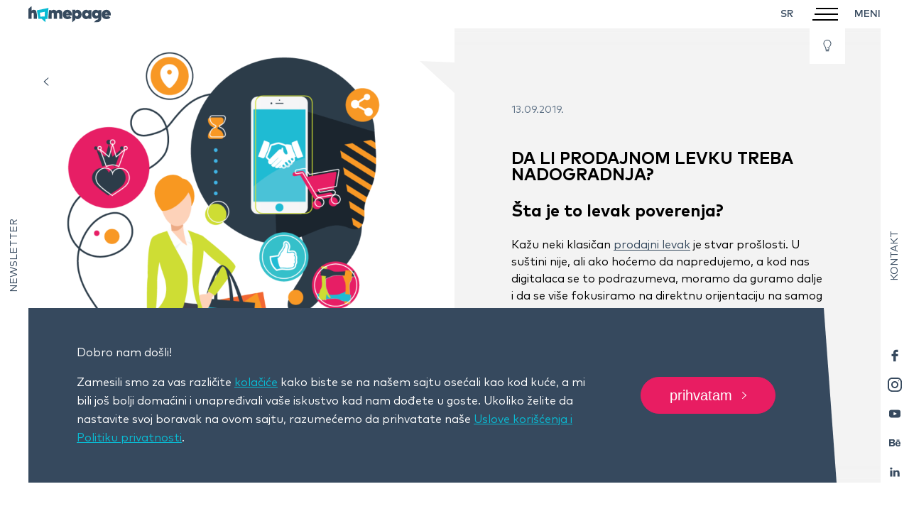

--- FILE ---
content_type: text/html; charset=UTF-8
request_url: https://homepage.rs/blog/da-li-prodajnom-levku-treba-nadogradnja/
body_size: 12886
content:
<!DOCTYPE html> <html lang="sr-RS"> <head> <meta charset="UTF-8"/> <link rel="preload" href="https://homepage.rs/wp-content/themes/hp2024/dist/fonts/MarkPro.woff2" as="font" type="font/woff2" crossorigin> <link rel="preload" href="https://homepage.rs/wp-content/themes/hp2024/dist/fonts/MarkPro-Black.woff2" as="font" type="font/woff2" crossorigin> <link rel="preload" href="https://homepage.rs/wp-content/themes/hp2024/dist/fonts/MarkPro-Medium.woff2" as="font" type="font/woff2" crossorigin> <link rel="preload" href="https://homepage.rs/wp-content/themes/hp2024/dist/fonts/MarkPro-ExtraLight.woff2" as="font" type="font/woff2" crossorigin> <meta http-equiv="Content-Type" content="text/html; charset=UTF-8"/> <meta http-equiv="X-UA-Compatible" content="IE=edge"> <meta name="viewport" content="width=device-width, height=device-height, initial-scale=1.0, user-scalable=no"> <link rel="author" href="https://homepage.rs/wp-content/themes/hp2024/humans.txt"/> <meta name='robots' content='index, follow, max-image-preview:large, max-snippet:-1, max-video-preview:-1' /> <link rel="alternate" hreflang="sr" href="https://homepage.rs/blog/da-li-prodajnom-levku-treba-nadogradnja/" /> <link rel="alternate" hreflang="en" href="https://homepage.rs/en/blog-en/does-sales-funnel-need-an-overhaul/" /> <link rel="alternate" hreflang="x-default" href="https://homepage.rs/blog/da-li-prodajnom-levku-treba-nadogradnja/" /> <meta name="description" content="Ukoliko se bavimo performance marketingom orijentisani smo na prodajne levke. Ima ih više vrsta i svi oni nam mnogo pomažu pri kreiranju strategija..." /> <link rel="canonical" href="https://homepage.rs/blog/da-li-prodajnom-levku-treba-nadogradnja/" /> <meta property="og:locale" content="sr_RS" /> <meta property="og:type" content="article" /> <meta property="og:title" content="Da li prodajnom levku treba nadogradnja?" /> <meta property="og:description" content="Ukoliko se bavimo performance marketingom orijentisani smo na prodajne levke. Ima ih više vrsta i svi oni nam mnogo pomažu pri kreiranju strategija, pri projektovanju i taktičkom sprovođenju kampanja." /> <meta property="og:url" content="https://homepage.rs/blog/da-li-prodajnom-levku-treba-nadogradnja/" /> <meta property="og:site_name" content="Homepage" /> <meta property="article:publisher" content="https://www.facebook.com/homepagers" /> <meta property="article:published_time" content="2019-09-13T10:15:56+00:00" /> <meta property="article:modified_time" content="2024-02-26T11:57:28+00:00" /> <meta property="og:image" content="https://homepage.rs/wp-content/uploads/2019/09/poverenje-1200x628.png" /> <meta property="og:image:width" content="1200" /> <meta property="og:image:height" content="628" /> <meta property="og:image:type" content="image/png" /> <meta name="author" content="Branko Rodić" /> <meta name="twitter:card" content="summary_large_image" /> <meta name="twitter:title" content="Da li prodajnom levku treba nadogradnja?" /> <meta name="twitter:description" content="Ukoliko se bavimo performance marketingom orijentisani smo na prodajne levke. Ima ih više vrsta i svi oni nam mnogo pomažu pri kreiranju strategija, pri projektovanju i taktičkom sprovođenju kampanja." /> <meta name="twitter:image" content="https://homepage.rs/wp-content/uploads/2019/09/poverenje-1200x628.png" /> <meta name="twitter:creator" content="@homepagers" /> <meta name="twitter:site" content="@homepagers" /> <meta name="twitter:label1" content="Написано од" /> <meta name="twitter:data1" content="Branko Rodić" /> <meta name="twitter:label2" content="Процењено време читања" /> <meta name="twitter:data2" content="4 минута" /> <script type="application/ld+json" class="yoast-schema-graph">{"@context":"https://schema.org","@graph":[{"@type":"WebPage","@id":"https://homepage.rs/blog/da-li-prodajnom-levku-treba-nadogradnja/","url":"https://homepage.rs/blog/da-li-prodajnom-levku-treba-nadogradnja/","name":"Da li prodajnom levku treba nadogradnja? - Homepage","isPartOf":{"@id":"https://homepage.rs/#website"},"primaryImageOfPage":{"@id":"https://homepage.rs/blog/da-li-prodajnom-levku-treba-nadogradnja/#primaryimage"},"image":{"@id":"https://homepage.rs/blog/da-li-prodajnom-levku-treba-nadogradnja/#primaryimage"},"thumbnailUrl":"https://homepage.rs/wp-content/uploads/2019/09/poverenje-1080x1080.png","datePublished":"2019-09-13T10:15:56+00:00","dateModified":"2024-02-26T11:57:28+00:00","author":{"@id":"https://homepage.rs/#/schema/person/fa23d149fbff3b9e2df049d1788c671a"},"description":"Ukoliko se bavimo performance marketingom orijentisani smo na prodajne levke. Ima ih više vrsta i svi oni nam mnogo pomažu pri kreiranju strategija...","breadcrumb":{"@id":"https://homepage.rs/blog/da-li-prodajnom-levku-treba-nadogradnja/#breadcrumb"},"inLanguage":"sr-RS","potentialAction":[{"@type":"ReadAction","target":["https://homepage.rs/blog/da-li-prodajnom-levku-treba-nadogradnja/"]}]},{"@type":"ImageObject","inLanguage":"sr-RS","@id":"https://homepage.rs/blog/da-li-prodajnom-levku-treba-nadogradnja/#primaryimage","url":"https://homepage.rs/wp-content/uploads/2019/09/poverenje-1080x1080.png","contentUrl":"https://homepage.rs/wp-content/uploads/2019/09/poverenje-1080x1080.png","width":1080,"height":1080},{"@type":"BreadcrumbList","@id":"https://homepage.rs/blog/da-li-prodajnom-levku-treba-nadogradnja/#breadcrumb","itemListElement":[{"@type":"ListItem","position":1,"name":"Home","item":"https://homepage.rs/"},{"@type":"ListItem","position":2,"name":"Da li prodajnom levku treba nadogradnja?"}]},{"@type":"WebSite","@id":"https://homepage.rs/#website","url":"https://homepage.rs/","name":"Homepage","description":"Creative. Digital. Agency.","potentialAction":[{"@type":"SearchAction","target":{"@type":"EntryPoint","urlTemplate":"https://homepage.rs/?s={search_term_string}"},"query-input":{"@type":"PropertyValueSpecification","valueRequired":true,"valueName":"search_term_string"}}],"inLanguage":"sr-RS"},{"@type":"Person","@id":"https://homepage.rs/#/schema/person/fa23d149fbff3b9e2df049d1788c671a","name":"Branko Rodić","url":"https://homepage.rs/author/branko/"}]}</script> <script type="text/javascript">
/* <![CDATA[ */
window._wpemojiSettings = {"baseUrl":"https:\/\/s.w.org\/images\/core\/emoji\/15.0.3\/72x72\/","ext":".png","svgUrl":"https:\/\/s.w.org\/images\/core\/emoji\/15.0.3\/svg\/","svgExt":".svg","source":{"concatemoji":"https:\/\/homepage.rs\/wp-includes\/js\/wp-emoji-release.min.js?ver=e0c151fd514c8c77326064c309caa69a"}};
/*! This file is auto-generated */
!function(i,n){var o,s,e;function c(e){try{var t={supportTests:e,timestamp:(new Date).valueOf()};sessionStorage.setItem(o,JSON.stringify(t))}catch(e){}}function p(e,t,n){e.clearRect(0,0,e.canvas.width,e.canvas.height),e.fillText(t,0,0);var t=new Uint32Array(e.getImageData(0,0,e.canvas.width,e.canvas.height).data),r=(e.clearRect(0,0,e.canvas.width,e.canvas.height),e.fillText(n,0,0),new Uint32Array(e.getImageData(0,0,e.canvas.width,e.canvas.height).data));return t.every(function(e,t){return e===r[t]})}function u(e,t,n){switch(t){case"flag":return n(e,"\ud83c\udff3\ufe0f\u200d\u26a7\ufe0f","\ud83c\udff3\ufe0f\u200b\u26a7\ufe0f")?!1:!n(e,"\ud83c\uddfa\ud83c\uddf3","\ud83c\uddfa\u200b\ud83c\uddf3")&&!n(e,"\ud83c\udff4\udb40\udc67\udb40\udc62\udb40\udc65\udb40\udc6e\udb40\udc67\udb40\udc7f","\ud83c\udff4\u200b\udb40\udc67\u200b\udb40\udc62\u200b\udb40\udc65\u200b\udb40\udc6e\u200b\udb40\udc67\u200b\udb40\udc7f");case"emoji":return!n(e,"\ud83d\udc26\u200d\u2b1b","\ud83d\udc26\u200b\u2b1b")}return!1}function f(e,t,n){var r="undefined"!=typeof WorkerGlobalScope&&self instanceof WorkerGlobalScope?new OffscreenCanvas(300,150):i.createElement("canvas"),a=r.getContext("2d",{willReadFrequently:!0}),o=(a.textBaseline="top",a.font="600 32px Arial",{});return e.forEach(function(e){o[e]=t(a,e,n)}),o}function t(e){var t=i.createElement("script");t.src=e,t.defer=!0,i.head.appendChild(t)}"undefined"!=typeof Promise&&(o="wpEmojiSettingsSupports",s=["flag","emoji"],n.supports={everything:!0,everythingExceptFlag:!0},e=new Promise(function(e){i.addEventListener("DOMContentLoaded",e,{once:!0})}),new Promise(function(t){var n=function(){try{var e=JSON.parse(sessionStorage.getItem(o));if("object"==typeof e&&"number"==typeof e.timestamp&&(new Date).valueOf()<e.timestamp+604800&&"object"==typeof e.supportTests)return e.supportTests}catch(e){}return null}();if(!n){if("undefined"!=typeof Worker&&"undefined"!=typeof OffscreenCanvas&&"undefined"!=typeof URL&&URL.createObjectURL&&"undefined"!=typeof Blob)try{var e="postMessage("+f.toString()+"("+[JSON.stringify(s),u.toString(),p.toString()].join(",")+"));",r=new Blob([e],{type:"text/javascript"}),a=new Worker(URL.createObjectURL(r),{name:"wpTestEmojiSupports"});return void(a.onmessage=function(e){c(n=e.data),a.terminate(),t(n)})}catch(e){}c(n=f(s,u,p))}t(n)}).then(function(e){for(var t in e)n.supports[t]=e[t],n.supports.everything=n.supports.everything&&n.supports[t],"flag"!==t&&(n.supports.everythingExceptFlag=n.supports.everythingExceptFlag&&n.supports[t]);n.supports.everythingExceptFlag=n.supports.everythingExceptFlag&&!n.supports.flag,n.DOMReady=!1,n.readyCallback=function(){n.DOMReady=!0}}).then(function(){return e}).then(function(){var e;n.supports.everything||(n.readyCallback(),(e=n.source||{}).concatemoji?t(e.concatemoji):e.wpemoji&&e.twemoji&&(t(e.twemoji),t(e.wpemoji)))}))}((window,document),window._wpemojiSettings);
/* ]]> */
</script> <link rel='stylesheet' id='theme-css' href='https://homepage.rs/wp-content/themes/hp2024/dist/all.css?ver=e0c151fd514c8c77326064c309caa69a' type='text/css' media='all' /> <style id='wp-emoji-styles-inline-css' type='text/css'>

	img.wp-smiley, img.emoji {
		display: inline !important;
		border: none !important;
		box-shadow: none !important;
		height: 1em !important;
		width: 1em !important;
		margin: 0 0.07em !important;
		vertical-align: -0.1em !important;
		background: none !important;
		padding: 0 !important;
	}
</style> <style id='classic-theme-styles-inline-css' type='text/css'>
/*! This file is auto-generated */
.wp-block-button__link{color:#fff;background-color:#32373c;border-radius:9999px;box-shadow:none;text-decoration:none;padding:calc(.667em + 2px) calc(1.333em + 2px);font-size:1.125em}.wp-block-file__button{background:#32373c;color:#fff;text-decoration:none}
</style> <style id='global-styles-inline-css' type='text/css'>
:root{--wp--preset--aspect-ratio--square: 1;--wp--preset--aspect-ratio--4-3: 4/3;--wp--preset--aspect-ratio--3-4: 3/4;--wp--preset--aspect-ratio--3-2: 3/2;--wp--preset--aspect-ratio--2-3: 2/3;--wp--preset--aspect-ratio--16-9: 16/9;--wp--preset--aspect-ratio--9-16: 9/16;--wp--preset--color--black: #000000;--wp--preset--color--cyan-bluish-gray: #abb8c3;--wp--preset--color--white: #ffffff;--wp--preset--color--pale-pink: #f78da7;--wp--preset--color--vivid-red: #cf2e2e;--wp--preset--color--luminous-vivid-orange: #ff6900;--wp--preset--color--luminous-vivid-amber: #fcb900;--wp--preset--color--light-green-cyan: #7bdcb5;--wp--preset--color--vivid-green-cyan: #00d084;--wp--preset--color--pale-cyan-blue: #8ed1fc;--wp--preset--color--vivid-cyan-blue: #0693e3;--wp--preset--color--vivid-purple: #9b51e0;--wp--preset--gradient--vivid-cyan-blue-to-vivid-purple: linear-gradient(135deg,rgba(6,147,227,1) 0%,rgb(155,81,224) 100%);--wp--preset--gradient--light-green-cyan-to-vivid-green-cyan: linear-gradient(135deg,rgb(122,220,180) 0%,rgb(0,208,130) 100%);--wp--preset--gradient--luminous-vivid-amber-to-luminous-vivid-orange: linear-gradient(135deg,rgba(252,185,0,1) 0%,rgba(255,105,0,1) 100%);--wp--preset--gradient--luminous-vivid-orange-to-vivid-red: linear-gradient(135deg,rgba(255,105,0,1) 0%,rgb(207,46,46) 100%);--wp--preset--gradient--very-light-gray-to-cyan-bluish-gray: linear-gradient(135deg,rgb(238,238,238) 0%,rgb(169,184,195) 100%);--wp--preset--gradient--cool-to-warm-spectrum: linear-gradient(135deg,rgb(74,234,220) 0%,rgb(151,120,209) 20%,rgb(207,42,186) 40%,rgb(238,44,130) 60%,rgb(251,105,98) 80%,rgb(254,248,76) 100%);--wp--preset--gradient--blush-light-purple: linear-gradient(135deg,rgb(255,206,236) 0%,rgb(152,150,240) 100%);--wp--preset--gradient--blush-bordeaux: linear-gradient(135deg,rgb(254,205,165) 0%,rgb(254,45,45) 50%,rgb(107,0,62) 100%);--wp--preset--gradient--luminous-dusk: linear-gradient(135deg,rgb(255,203,112) 0%,rgb(199,81,192) 50%,rgb(65,88,208) 100%);--wp--preset--gradient--pale-ocean: linear-gradient(135deg,rgb(255,245,203) 0%,rgb(182,227,212) 50%,rgb(51,167,181) 100%);--wp--preset--gradient--electric-grass: linear-gradient(135deg,rgb(202,248,128) 0%,rgb(113,206,126) 100%);--wp--preset--gradient--midnight: linear-gradient(135deg,rgb(2,3,129) 0%,rgb(40,116,252) 100%);--wp--preset--font-size--small: 13px;--wp--preset--font-size--medium: 20px;--wp--preset--font-size--large: 36px;--wp--preset--font-size--x-large: 42px;--wp--preset--spacing--20: 0.44rem;--wp--preset--spacing--30: 0.67rem;--wp--preset--spacing--40: 1rem;--wp--preset--spacing--50: 1.5rem;--wp--preset--spacing--60: 2.25rem;--wp--preset--spacing--70: 3.38rem;--wp--preset--spacing--80: 5.06rem;--wp--preset--shadow--natural: 6px 6px 9px rgba(0, 0, 0, 0.2);--wp--preset--shadow--deep: 12px 12px 50px rgba(0, 0, 0, 0.4);--wp--preset--shadow--sharp: 6px 6px 0px rgba(0, 0, 0, 0.2);--wp--preset--shadow--outlined: 6px 6px 0px -3px rgba(255, 255, 255, 1), 6px 6px rgba(0, 0, 0, 1);--wp--preset--shadow--crisp: 6px 6px 0px rgba(0, 0, 0, 1);}:where(.is-layout-flex){gap: 0.5em;}:where(.is-layout-grid){gap: 0.5em;}body .is-layout-flex{display: flex;}.is-layout-flex{flex-wrap: wrap;align-items: center;}.is-layout-flex > :is(*, div){margin: 0;}body .is-layout-grid{display: grid;}.is-layout-grid > :is(*, div){margin: 0;}:where(.wp-block-columns.is-layout-flex){gap: 2em;}:where(.wp-block-columns.is-layout-grid){gap: 2em;}:where(.wp-block-post-template.is-layout-flex){gap: 1.25em;}:where(.wp-block-post-template.is-layout-grid){gap: 1.25em;}.has-black-color{color: var(--wp--preset--color--black) !important;}.has-cyan-bluish-gray-color{color: var(--wp--preset--color--cyan-bluish-gray) !important;}.has-white-color{color: var(--wp--preset--color--white) !important;}.has-pale-pink-color{color: var(--wp--preset--color--pale-pink) !important;}.has-vivid-red-color{color: var(--wp--preset--color--vivid-red) !important;}.has-luminous-vivid-orange-color{color: var(--wp--preset--color--luminous-vivid-orange) !important;}.has-luminous-vivid-amber-color{color: var(--wp--preset--color--luminous-vivid-amber) !important;}.has-light-green-cyan-color{color: var(--wp--preset--color--light-green-cyan) !important;}.has-vivid-green-cyan-color{color: var(--wp--preset--color--vivid-green-cyan) !important;}.has-pale-cyan-blue-color{color: var(--wp--preset--color--pale-cyan-blue) !important;}.has-vivid-cyan-blue-color{color: var(--wp--preset--color--vivid-cyan-blue) !important;}.has-vivid-purple-color{color: var(--wp--preset--color--vivid-purple) !important;}.has-black-background-color{background-color: var(--wp--preset--color--black) !important;}.has-cyan-bluish-gray-background-color{background-color: var(--wp--preset--color--cyan-bluish-gray) !important;}.has-white-background-color{background-color: var(--wp--preset--color--white) !important;}.has-pale-pink-background-color{background-color: var(--wp--preset--color--pale-pink) !important;}.has-vivid-red-background-color{background-color: var(--wp--preset--color--vivid-red) !important;}.has-luminous-vivid-orange-background-color{background-color: var(--wp--preset--color--luminous-vivid-orange) !important;}.has-luminous-vivid-amber-background-color{background-color: var(--wp--preset--color--luminous-vivid-amber) !important;}.has-light-green-cyan-background-color{background-color: var(--wp--preset--color--light-green-cyan) !important;}.has-vivid-green-cyan-background-color{background-color: var(--wp--preset--color--vivid-green-cyan) !important;}.has-pale-cyan-blue-background-color{background-color: var(--wp--preset--color--pale-cyan-blue) !important;}.has-vivid-cyan-blue-background-color{background-color: var(--wp--preset--color--vivid-cyan-blue) !important;}.has-vivid-purple-background-color{background-color: var(--wp--preset--color--vivid-purple) !important;}.has-black-border-color{border-color: var(--wp--preset--color--black) !important;}.has-cyan-bluish-gray-border-color{border-color: var(--wp--preset--color--cyan-bluish-gray) !important;}.has-white-border-color{border-color: var(--wp--preset--color--white) !important;}.has-pale-pink-border-color{border-color: var(--wp--preset--color--pale-pink) !important;}.has-vivid-red-border-color{border-color: var(--wp--preset--color--vivid-red) !important;}.has-luminous-vivid-orange-border-color{border-color: var(--wp--preset--color--luminous-vivid-orange) !important;}.has-luminous-vivid-amber-border-color{border-color: var(--wp--preset--color--luminous-vivid-amber) !important;}.has-light-green-cyan-border-color{border-color: var(--wp--preset--color--light-green-cyan) !important;}.has-vivid-green-cyan-border-color{border-color: var(--wp--preset--color--vivid-green-cyan) !important;}.has-pale-cyan-blue-border-color{border-color: var(--wp--preset--color--pale-cyan-blue) !important;}.has-vivid-cyan-blue-border-color{border-color: var(--wp--preset--color--vivid-cyan-blue) !important;}.has-vivid-purple-border-color{border-color: var(--wp--preset--color--vivid-purple) !important;}.has-vivid-cyan-blue-to-vivid-purple-gradient-background{background: var(--wp--preset--gradient--vivid-cyan-blue-to-vivid-purple) !important;}.has-light-green-cyan-to-vivid-green-cyan-gradient-background{background: var(--wp--preset--gradient--light-green-cyan-to-vivid-green-cyan) !important;}.has-luminous-vivid-amber-to-luminous-vivid-orange-gradient-background{background: var(--wp--preset--gradient--luminous-vivid-amber-to-luminous-vivid-orange) !important;}.has-luminous-vivid-orange-to-vivid-red-gradient-background{background: var(--wp--preset--gradient--luminous-vivid-orange-to-vivid-red) !important;}.has-very-light-gray-to-cyan-bluish-gray-gradient-background{background: var(--wp--preset--gradient--very-light-gray-to-cyan-bluish-gray) !important;}.has-cool-to-warm-spectrum-gradient-background{background: var(--wp--preset--gradient--cool-to-warm-spectrum) !important;}.has-blush-light-purple-gradient-background{background: var(--wp--preset--gradient--blush-light-purple) !important;}.has-blush-bordeaux-gradient-background{background: var(--wp--preset--gradient--blush-bordeaux) !important;}.has-luminous-dusk-gradient-background{background: var(--wp--preset--gradient--luminous-dusk) !important;}.has-pale-ocean-gradient-background{background: var(--wp--preset--gradient--pale-ocean) !important;}.has-electric-grass-gradient-background{background: var(--wp--preset--gradient--electric-grass) !important;}.has-midnight-gradient-background{background: var(--wp--preset--gradient--midnight) !important;}.has-small-font-size{font-size: var(--wp--preset--font-size--small) !important;}.has-medium-font-size{font-size: var(--wp--preset--font-size--medium) !important;}.has-large-font-size{font-size: var(--wp--preset--font-size--large) !important;}.has-x-large-font-size{font-size: var(--wp--preset--font-size--x-large) !important;}
:where(.wp-block-post-template.is-layout-flex){gap: 1.25em;}:where(.wp-block-post-template.is-layout-grid){gap: 1.25em;}
:where(.wp-block-columns.is-layout-flex){gap: 2em;}:where(.wp-block-columns.is-layout-grid){gap: 2em;}
:root :where(.wp-block-pullquote){font-size: 1.5em;line-height: 1.6;}
</style> <script type="text/javascript" src="https://homepage.rs/wp-content/themes/hp2024/dist/app.js?ver=1.0.0" id="jquery-js"></script> <link rel="https://api.w.org/" href="https://homepage.rs/wp-json/" /><link rel="alternate" title="JSON" type="application/json" href="https://homepage.rs/wp-json/wp/v2/posts/2907" /><link rel="EditURI" type="application/rsd+xml" title="RSD" href="https://homepage.rs/xmlrpc.php?rsd" /> <link rel="alternate" title="oEmbed (JSON)" type="application/json+oembed" href="https://homepage.rs/wp-json/oembed/1.0/embed?url=https%3A%2F%2Fhomepage.rs%2Fblog%2Fda-li-prodajnom-levku-treba-nadogradnja%2F" /> <link rel="alternate" title="oEmbed (XML)" type="text/xml+oembed" href="https://homepage.rs/wp-json/oembed/1.0/embed?url=https%3A%2F%2Fhomepage.rs%2Fblog%2Fda-li-prodajnom-levku-treba-nadogradnja%2F&#038;format=xml" /> <meta name="generator" content="WPML ver:4.6.13 stt:1,3,50;" /> <link rel="apple-touch-icon" sizes="180x180" href="/wp-content/uploads/fbrfg/apple-touch-icon.png"> <link rel="icon" type="image/png" sizes="32x32" href="/wp-content/uploads/fbrfg/favicon-32x32.png"> <link rel="icon" type="image/png" sizes="16x16" href="/wp-content/uploads/fbrfg/favicon-16x16.png"> <link rel="manifest" href="/wp-content/uploads/fbrfg/site.webmanifest"> <link rel="mask-icon" href="/wp-content/uploads/fbrfg/safari-pinned-tab.svg" color="#5bbad5"> <link rel="shortcut icon" href="/wp-content/uploads/fbrfg/favicon.ico"> <meta name="msapplication-TileColor" content="#ffffff"> <meta name="msapplication-config" content="/wp-content/uploads/fbrfg/browserconfig.xml"> <meta name="theme-color" content="#ffffff"> <script>(function (w, d, s, l, i) {
        w[l] = w[l] || [];
        w[l].push({
                      'gtm.start':
                          new Date().getTime(), event: 'gtm.js',
                  });
        const f = d.getElementsByTagName(s)[0],
            j = d.createElement(s), dl = l !== 'dataLayer' ? '&l=' + l : '';
        j.async = true;
        j.src =
            'https://www.googletagmanager.com/gtm.js?id=' + i + dl;
        f.parentNode.insertBefore(j, f);
    })(window, document, 'script', 'dataLayer', 'GTM-MJKD292');</script> <script async src="https://www.googletagmanager.com/gtag/js?id=UA-30238296-1"></script> <script>
    window.dataLayer = window.dataLayer || [];

    function gtag() {
        dataLayer.push(arguments);
    }

    gtag('js', new Date());

    gtag('config', 'UA-30238296-1');
</script> <script>
    !function (f, b, e, v, n, t, s) {
        if (f.fbq) return;
        n = f.fbq = function () {
            n.callMethod ? n.callMethod.apply(n, arguments) : n.queue.push(arguments)
        };
        if (!f._fbq) f._fbq = n;
        n.push = n;
        n.loaded = !0;
        n.version = '2.0';
        n.queue = [];
        t = b.createElement(e);
        t.async = !0;
        t.src = v;
        s = b.getElementsByTagName(e)[0];
        s.parentNode.insertBefore(t, s)
    }(window, document, 'script',
      'https://connect.facebook.net/en_US/fbevents.js');
    fbq('init', '923636144458707');
    fbq('track', 'PageView');
</script> <script type="text/javascript">
    window.smartlook || (function (d) {
        const o = smartlook = function () {
            o.api.push(arguments)
        }, h = d.getElementsByTagName('head')[0];
        const c = d.createElement('script');
        o.api = [];
        c.async = true;
        c.type = 'text/javascript';
        c.charset = 'utf-8';
        c.src = 'https://rec.smartlook.com/recorder.js';
        h.appendChild(c);
    })(document);
    smartlook('init', 'cde4c3282f1fb323964f653abd45e9bd4d932060');
</script> <title> Da li prodajnom levku treba nadogradnja? - Homepage </title> <meta name="description" content="Creative. Digital. Agency."> </head> <body data-rsssl=1 class="post-template-default single single-post postid-2907 single-format-standard" data-baseuri="https://homepage.rs"> <noscript> <iframe src="https://www.googletagmanager.com/ns.html?id=GTM-MJKD292" height="0" width="0" style="display:none;visibility:hidden"></iframe> </noscript> <noscript> <img height="1" width="1" style="display:none" alt="" src="https://www.facebook.com/tr?id=923636144458707&ev=PageView&noscript=1"/> </noscript> <div id="layout"> <header> <a href="https://homepage.rs/#homepage" class="brand_logo"> <img width="842" height="167" src="https://homepage.rs/wp-content/themes/hp2024/dist/images/hp_logo.svg" alt="Homepage"/> </a> <div class="langswitcher"> <span>sr</span> <div class="dropdown"> <a class="active" href="https://homepage.rs/blog/da-li-prodajnom-levku-treba-nadogradnja/">sr</a> <a class="" href="https://homepage.rs/en/blog-en/does-sales-funnel-need-an-overhaul/">en</a> <a class="" href="https://homepage.rs">de</a> </div> </div> <button type="button" id="menu_trigger" data-text="MENI" > <span></span> <span></span> <span></span> <span></span> <span></span> <span></span> </button> </header> <aside class="side_left"> <a href="https://homepage.rs/newsletter/" class="ninety_deg">Newsletter</a> </aside> <main></main> <aside class="side_right"> <a href="https://homepage.rs/#kontakt" class="ninety_deg">Kontakt</a> <div class="soc"> <a target="_blank" href="https://www.facebook.com/homepagers"> <svg xmlns="http://www.w3.org/2000/svg" width="20" height="20" viewBox="0 0 20 20"> <path d="M1904.19,3075h-2.18a3.785,3.785,0,0,0-4.01,4.07v1.88h-2.19a0.337,0.337,0,0,0-.34.34v2.72a0.337,0.337,0,0,0,.34.34H1898v6.86a0.337,0.337,0,0,0,.34.34h2.85a0.337,0.337,0,0,0,.34-0.34v-6.86h2.55a0.346,0.346,0,0,0,.35-0.34v-2.72a0.349,0.349,0,0,0-.1-0.24,0.4,0.4,0,0,0-.25-0.1h-2.55v-1.59a0.966,0.966,0,0,1,1.19-1.16h1.47a0.335,0.335,0,0,0,.34-0.33v-2.53A0.337,0.337,0,0,0,1904.19,3075Z" transform="translate(-1890 -3073.28)"></path> </svg> </a> <a target="_blank" href="https://instagram.com/homepagers"> <svg xmlns="http://www.w3.org/2000/svg" x="0px" y="0px" viewBox="0 0 512 512" xml:space="preserve" width="20px" height="20px"> <path d="M352,0H160C71.648,0,0,71.648,0,160v192c0,88.352,71.648,160,160,160h192c88.352,0,160-71.648,160-160V160 C512,71.648,440.352,0,352,0z M464,352c0,61.76-50.24,112-112,112H160c-61.76,0-112-50.24-112-112V160C48,98.24,98.24,48,160,48 h192c61.76,0,112,50.24,112,112V352z"></path> <path d="M256,128c-70.688,0-128,57.312-128,128s57.312,128,128,128s128-57.312,128-128S326.688,128,256,128z M256,336 c-44.096,0-80-35.904-80-80c0-44.128,35.904-80,80-80s80,35.872,80,80C336,300.096,300.096,336,256,336z"></path> <circle cx="393.6" cy="118.4" r="17.056"></circle> </svg> </a> <a target="_blank" href="https://www.youtube.com/channel/UCRln1rdnyUliKR1aYfYbu7g"> <svg xmlns="http://www.w3.org/2000/svg" width="20" height="20" viewBox="0 0 20 20"> <path d="M1907.38,3139.94c-0.58-.67-1.65-0.94-3.69-0.94h-7.39c-2.08,0-3.16.29-3.74,1-0.56.7-.56,1.73-0.56,3.15v2.7c0,2.75.66,4.15,4.3,4.15h7.39c1.77,0,2.75-.24,3.38-0.83,0.65-.61.93-1.6,0.93-3.32v-2.7C1908,3141.65,1907.96,3140.62,1907.38,3139.94Zm-5.11,4.93-3.36,1.72a0.593,0.593,0,0,1-.23.05,0.5,0.5,0,0,1-.27-0.07,0.484,0.484,0,0,1-.25-0.43v-3.42a0.509,0.509,0,0,1,.75-0.44l3.36,1.7a0.509,0.509,0,0,1,.28.44A0.5,0.5,0,0,1,1902.27,3144.87Z" transform="translate(-1890 -3134.5)"></path> </svg> </a> <a target="_blank" href="https://www.behance.net/homepagers"> <svg xmlns="http://www.w3.org/2000/svg" width="20" height="20" viewBox="0 0 20 20"> <path d="M1898.46,3170.47a1.705,1.705,0,0,0,1.51-1.86,2.521,2.521,0,0,0-2.81-2.61H1892v9.79h5.16s3.16,0.1,3.16-2.89C1900.32,3172.9,1900.45,3170.47,1898.46,3170.47Zm-4.19-2.73h2.89a0.829,0.829,0,0,1,.71,1.02c0,1.02-.42,1.17-0.89,1.17h-2.71v-2.19Zm2.76,6.31h-2.76v-2.62h2.89a1.139,1.139,0,0,1,1.05,1.35A1.109,1.109,0,0,1,1897.03,3174.05Zm5.36-7.47h4.09v1.2h-4.09v-1.2Zm2.13,1.91a3.69,3.69,0,0,0-3.81,3.76,3.486,3.486,0,0,0,3.81,3.75s3.4,0.19,3.4-2.61h-1.75s0.06,1.06-1.59,1.06a1.616,1.616,0,0,1-1.75-1.71h5.14S1908.54,3168.49,1904.52,3168.49Zm1.55,2.94h-3.26a1.766,1.766,0,0,1,1.75-1.5A1.456,1.456,0,0,1,1906.07,3171.43Z" transform="translate(-1890 -3161)"></path> </svg> </a> <a target="_blank" href="https://www.linkedin.com/company/homepage/"> <svg xmlns="http://www.w3.org/2000/svg" width="20" height="20" viewBox="0 0 20 20"> <path d="M16.7,11.4v5h-2.9v-4.6c0-1.2-0.4-2-1.5-2c-0.8,0-1.3,0.5-1.5,1.1c-0.1,0.2-0.1,0.4-0.1,0.7v4.8 H7.9c0,0,0-7.8,0-8.7h2.9V9c0,0,0,0,0,0h0v0c0.4-0.6,1.1-1.4,2.6-1.4C15.3,7.6,16.7,8.8,16.7,11.4z M4.9,3.6c-1,0-1.6,0.6-1.6,1.5 c0,0.8,0.6,1.5,1.6,1.5h0c1,0,1.6-0.7,1.6-1.5C6.5,4.2,5.9,3.6,4.9,3.6z M3.5,16.4h2.9V7.8H3.5V16.4z"></path> </svg> </a> </div> </aside> <footer></footer> </div> <div id="redakcija"> <div class="media_block hide-on-med-and-down"> <img width="960" height="960" loading="lazy" alt="" src="https://homepage.rs/wp-content/uploads/2019/09/poverenje-1080x1080-960x960-c-default.png"> </div> <article class="single_content post-type-post" id="post-2907"> <div class="simplebar_scroller" data-simplebar> <section class="article-content"> <div class="hide-on-large-only"> <div class="media_block"> <img width="960" height="960" loading="lazy" alt="" src="https://homepage.rs/wp-content/uploads/2019/09/poverenje-1080x1080-960x960-c-default.png"> </div> </div> <time datetime="2019-09-13T12:15:56+02:00">13.09.2019.</time> <h1 class="article-title allcaps">Da li prodajnom levku treba nadogradnja?</h1> <div class="article-body"> <h2><strong>Šta je to levak poverenja?</strong></h2> <p>Kažu neki klasičan <a href="https://homepage.rs/blog/prodajni-levak-sales-funnel-na-fejsbuku/">prodajni levak</a> je stvar prošlosti. U suštini nije, ali ako hoćemo da napredujemo, a kod nas digitalaca se to podrazumeva, moramo da guramo dalje i da se više fokusiramo na direktnu orijentaciju na samog kupca kao personu (<em>customer-centric</em> pristup). U suštini, ovo možemo prezentovati kao update, nadogradnju klasičnog levka, a sve u cilju da ostvarimo dalji održivi rast.</p> <p>Ukoliko se bavimo <a href="https://homepage.rs/blog/da-li-prodajete-preko-drustvenih-mreza-i-zasto-ne/">performance marketingom</a> orijentisani smo na prodajne levke. Ima ih više vrsta i svi oni nam mnogo pomažu pri kreiranju strategija, pri projektovanju i taktičkom sprovođenju kampanja. Oni nas vode po ključnim indikatorima do samog dna gde je neki krajnji cilj &#8211; konverzija. Klasični funnel se tu završava.</p> <p>Tu dolazimo do poente. Današnje tržište diktira malo drugačije uslove. Zadržavanje (<em>retention</em>), dalja podrška i odbrana kupaca je ključna stvar. Marketari treba da se orijentišu na kupca, da grade poverenje na svakom koraku, svakoj interakciji, posebno nakon konverzije (npr. kupovine).</p> <p>Znam da nisam sad otkrio toplu vodu sa ovim, postoje ozbiljne studije i kejsevi koji se bave ovom temom, ali hajde da pogledamo to sa naše strane. U suštini, levak poverenja predstavlja, rekonfigurisanje toka kupovine, sa prebacivanjem fokusa i cilja. Cilj nije samo generisanje prodaje, nego i generisanje poverenja kupca.</p> <h2><strong>Delovi levka poverenja</strong></h2> <p>Nova verzija levka bi onda imala nekih 5 delova:</p> <p>&#8211; <strong>Interesovanje, skretanje pažnje (<em>attract</em>)</strong> ka građenju kredibiliteta.</p> <p>Ono na šta treba da obratimo pažnju su 3 stvari: sajt, nalozi na društvenim mrežama, <a href="https://www.ventureharbour.com/101-seo-tips/">vidljivost na Google pretrazi</a>. Bez ove osnovne infrastrukture, ne treba da krećemo u proces.</p> <p>&#8211; <strong>Interakcija</strong> koja vodi ka autentičnosti i podizanju komunikacije.</p> <p>Budite dostupni i responzivni. Ljudi ne žele da dugo čekaju na informacije. Preporuka je takozvana &#8220;always-on&#8221; strategija. Chatbotovi, predikcija potencijalnih pitanja i upita (<em>FAQ</em>) mogu pomoći. Angažujte svoje zaposlene, integrišite ih u firmu, to daje dodatnu afirmaciju.</p> <p>Takođe, partnerstva sa influenserima su veoma popularna i treba razmišljati o tome bukvalno u svakom delu levka poverenja.</p> <p>&#8211; <strong>Konverzija</strong>, koja mora biti trasparentna i ugodna korisniku (user friendly).</p> <p>Ceni se otvorenost i iskrenost. Transparentnost gradi poverenje u brend. Pravite case studies-e i tesmonials-e, ali pazite da ne uđete u zamku previše pozitivnih stvari koji deluju lažno. Jednostavan proces kupovine bez puno klikova ili traženja informacija na sajtu je ključan.</p> <p>&#8211; <strong>Zadržavanje (retain)</strong> &#8211; inspirisanje lojalnosti.</p> <p>Ovde radimo sa takozvanim post prodajnim utiskom. Sad treba poentirati jer mnogo je lakše prodati starom kupcu nego novom. Ovde mnogi greše jer čim se prodaja desi oni se sklanjaju i idu dalje. Vrlo mali broj marketara nastavlja da se bavi svojim kupcima.</p> <p>&#8211; <strong>Zastupanje (advocacy) &#8211; </strong>građenje i održavanje dugoročnog odnosa sa kupcima.</p> <p>Korisnici u petom segmentu su veoma vredni i njih je najteže izgraditi. Oni vas automatski preporučuju ostalima, postaju faktički <a href="https://homepage.rs/blog/koga-lush-i-tesla-pokusavaju-da-prevare/">brend ambasadori</a> bez ikakvih obaveza ili uslovljavanja. Ti ljudi su izgradili dubok afinitet prema brendu preko interakcije i građenja odnosa (retain faza). Oni su naš alat, onaj zasluženi medij (<em>shared media</em>) koji nismo platili.</p> <p>Budite u kontaktu sa svojim kupcima, <a href="https://homepage.rs/blog/vaznost-poznavanja-vasih-kupaca-sta-je-to-buyer-persona/">pomerite fokus ka njima</a>, čestitajte praznike, rođendane, ponudite akcije, <a href="https://blog.hubspot.com/service/customer-loyalty-program">programe lojalnosti</a>. Nagradite njihovu vernost. Omogućite prijavu na newsletter.</p> <p><img fetchpriority="high" decoding="async" class="alignnone size-full wp-image-2930 aligncenter" src="https://homepage.rs/wp-content/uploads/2019/09/levak-poverenja.png" alt="levak-poverenja" width="795" height="500" srcset="https://homepage.rs/wp-content/uploads/2019/09/levak-poverenja.png 795w, https://homepage.rs/wp-content/uploads/2019/09/levak-poverenja-300x189.png 300w, https://homepage.rs/wp-content/uploads/2019/09/levak-poverenja-768x483.png 768w" sizes="(max-width: 795px) 100vw, 795px" /></p> <p style="text-align: center;"><em>Shema levka poverenja</em></p> <p>Najveći fokus treba da imamo na prva tri koraka u levku. Njih treba da optimizujemo da bi pojačali 4. i 5. segment. <a href="https://www.invespcro.com/blog/customer-acquisition-retention/">Statistike kažu</a>, povećanje zadržavanja i lojalnosti kupaca za 5% vodi ka uvećanju profita od najmanje 25%. Naravno, lidovi od naših korisnika (<em>referala</em>) će mnogo bolje konvertovati i pre doći do finalnog 5. dela.</p> <h2><strong>Sve je stvar poverenja</strong></h2> <p>Stavimo poverenje kupaca na prvo mesto, a rezultati će doći kao posledica toga. Pravi cilevi (<em>goals</em>) prilikom kreiranja strategije treba da budu lojalni i privrženi kupci, naši ambasadori koji nose priču o brendu u svojim mikro zajednicama. Koliko god se mi bavili teorijama prodajnog levka, fokusiranim na prodaju, zlatno pravilo i dalje stoji i postoji. Ono što se preporuči uvek daje više.</p> <p>Na dugoročnom planu, ako se bavimo građenjem poverenja i održavanjem zajednice, rezultati neće izostati, a oročili smo ih na duži vremenski period.</p> <p><a href="https://homepage.rs/#kontakt">Mi vam možemo pomoći </a>u tome.</p> </div> <div class="content-footer"> <div class="share_btns"> <div class="title">share</div> <div class="btns"> <a href="https://www.facebook.com/sharer/sharer.php?u=https://homepage.rs/blog/da-li-prodajnom-levku-treba-nadogradnja/" onclick="window.open(this.href, '', 'menubar=no,toolbar=no,resizable=yes,scrollbars=yes,height=600,width=600');return false;"> <svg xmlns="http://www.w3.org/2000/svg" width="14" height="13.54" viewBox="0 0 14 13.54"> <path class="color" d="M7101.67,1109.76v1.86h-1.38v2.28h1.38v6.76h2.82v-6.76h1.89s0.18-1.1.26-2.29h-2.14v-1.56a0.664,0.664,0,0,1,.61-0.54h1.54v-2.37h-2.09C7101.6,1107.14,7101.67,1109.42,7101.67,1109.76Z" transform="translate(-7096.47 -1107.12)"></path> </svg> </a> <a href="https://twitter.com/intent/tweet?url=https://homepage.rs/blog/da-li-prodajnom-levku-treba-nadogradnja/&text=Da li prodajnom levku treba nadogradnja?&via=homepagers" onclick="window.open(this.href, '', 'menubar=no,toolbar=no,resizable=yes,scrollbars=yes,height=600,width=600');return false;"> <svg xmlns="http://www.w3.org/2000/svg" width="14" height="14" viewBox="0 0 14 14"> <path class="color" d="M7142,1108.92a5,5,0,0,1-1.65.63,2.65,2.65,0,0,0-1.91-.82,2.6,2.6,0,0,0-2.6,2.61,2.88,2.88,0,0,0,.06.59,7.369,7.369,0,0,1-5.37-2.72,2.615,2.615,0,0,0,.81,3.48,2.485,2.485,0,0,1-1.18-.33v0.04a2.617,2.617,0,0,0,2.09,2.56,2.574,2.574,0,0,1-1.18.04,2.617,2.617,0,0,0,2.43,1.82,5.2,5.2,0,0,1-3.23,1.11c-0.21,0-.42-0.01-0.62-0.03a7.413,7.413,0,0,0,11.41-6.26l-0.01-.34a5.065,5.065,0,0,0,1.3-1.35,5.071,5.071,0,0,1-1.49.41A2.6,2.6,0,0,0,7142,1108.92Z" transform="translate(-7129 -1106.89)"></path> </svg> </a> <a href="https://www.linkedin.com/shareArticle?mini=true&url=https://homepage.rs/blog/da-li-prodajnom-levku-treba-nadogradnja/&title=Da li prodajnom levku treba nadogradnja?" onclick="window.open(this.href, '', 'menubar=no,toolbar=no,resizable=yes,scrollbars=yes,height=600,width=600');return false;"> <svg xmlns="http://www.w3.org/2000/svg" width="14.31" height="14.32" viewBox="0 0 14.31 14.32"> <path class="color" d="M7164.1,1106.34a1.725,1.725,0,1,0,1.72,1.73A1.722,1.722,0,0,0,7164.1,1106.34Zm-1.48,4.76h2.96v9.56h-2.96v-9.56Zm10.5-.24a3.1,3.1,0,0,0-2.8,1.54h-0.04v-1.3h-2.84v9.56h2.96v-4.73c0-1.25.23-2.46,1.78-2.46,1.51,0,1.53,1.43,1.53,2.54v4.65h2.97v-5.25C7176.68,1112.84,7176.12,1110.86,7173.12,1110.86Z" transform="translate(-7162.38 -1106.34)"></path> </svg> </a> </div> </div> <div class="author"> <div class="title"> autor </div> <a class="author_link" href="/mi/aleksandar-radukin-2/"> Aleksandar Radukin </a> </div> </div> </section> <section class="related-posts"> <h3 class="related-title"> slični postovi </h3> <a class="card" href="https://homepage.rs/blog/kako-funkcionise-google-analytics-4-ga4/"> <div class="image"> <img loading="lazy" alt="" width="110" height="110" src="https://homepage.rs/wp-content/uploads/2023/06/GA4_320x320-110x110-c-default.jpeg"/> </div> <div class="content"> <h3 class="card-title allcaps">KAKO FUNKCIONIŠE GOOGLE ANALYTICS 4 (GA4)?</h3> <span class="more"> više </span> </div> </a> <a class="card" href="https://homepage.rs/blog/dimenzije-vizuala-za-drustvene-mreze-pripremili-smo-puskice/"> <div class="image"> <img loading="lazy" alt="" width="110" height="110" src="https://homepage.rs/wp-content/uploads/2022/04/blog-post-1-960x960-sajt-110x110-c-default.png"/> </div> <div class="content"> <h3 class="card-title allcaps">Dimenzije vizuala za društvene mreže na jednom mestu!</h3> <span class="more"> više </span> </div> </a> <div class="clearfix"></div> </section> </div> <div class="lightswitch" data-lightswitch="day"></div> </article> <a class="global_back" href="https://homepage.rs/category/blog/"> <img width="16" height="16" loading="lazy" alt="back" src="https://homepage.rs/wp-content/themes/hp2024/dist/images/ic_global_back_btn.svg"/> </a> </div> <div id="loadhere"></div> <div id="main_menu"> <div class="triangle"></div> <div class="menu_items"> <ul> <li class="menu-item menu-item-type-custom menu-item-object-custom menu-item-home menu-item-has-children"> <a target="_self" href="https://homepage.rs/#agencija">Agencija</a> <ul class="sub_menu_items"> <li class="green menu-item menu-item-type-custom menu-item-object-custom"> <a target="_self" href="https://homepage.rs/usluge">Usluge</a> </li> <li class="orange menu-item menu-item-type-custom menu-item-object-custom"> <a target="_self" href="https://homepage.rs/nagrade">Nagrade</a> </li> <li class="teal menu-item menu-item-type-custom menu-item-object-custom"> <a target="_self" href="https://homepage.rs/klijenti">Klijenti</a> </li> </ul> </li> <li class="menu-item menu-item-type-custom menu-item-object-custom menu-item-home"> <a target="_self" href="https://homepage.rs/#mi">Mi</a> </li> <li class="menu-item menu-item-type-custom menu-item-object-custom menu-item-home menu-item-has-children"> <a target="_self" href="https://homepage.rs/#redakcija">REDAKCIJA</a> <ul class="sub_menu_items"> <li class="pink menu-item menu-item-type-taxonomy menu-item-object-category"> <a target="_self" href="https://homepage.rs/category/life-at-homepage/">Life@HP</a> </li> <li class="teal menu-item menu-item-type-taxonomy menu-item-object-category current-post-ancestor current-menu-parent current-post-parent"> <a target="_self" href="https://homepage.rs/category/blog/">Blog</a> </li> </ul> </li> <li class="menu-item menu-item-type-custom menu-item-object-custom menu-item-home"> <a target="_self" href="https://homepage.rs/#projekti">Projekti</a> </li> <li class="menu-item menu-item-type-custom menu-item-object-custom"> <a target="_self" href="https://homepage.rs/portfolio/">Portfolio</a> </li> <li class="menu-item menu-item-type-custom menu-item-object-custom menu-item-home"> <a target="_self" href="https://homepage.rs/#kontakt">Kontakt</a> </li> <li class="menu-item menu-item-type-post_type menu-item-object-page"> <a target="_self" href="https://homepage.rs/newsletter/">Newsletter</a> </li> <li class="hide-on-large-only"> <div class="social_icons"> <a target="_blank" href="https://www.facebook.com/homepagers"> <svg xmlns="http://www.w3.org/2000/svg" width="20" height="20" viewBox="0 0 20 20"> <path d="M1904.19,3075h-2.18a3.785,3.785,0,0,0-4.01,4.07v1.88h-2.19a0.337,0.337,0,0,0-.34.34v2.72a0.337,0.337,0,0,0,.34.34H1898v6.86a0.337,0.337,0,0,0,.34.34h2.85a0.337,0.337,0,0,0,.34-0.34v-6.86h2.55a0.346,0.346,0,0,0,.35-0.34v-2.72a0.349,0.349,0,0,0-.1-0.24,0.4,0.4,0,0,0-.25-0.1h-2.55v-1.59a0.966,0.966,0,0,1,1.19-1.16h1.47a0.335,0.335,0,0,0,.34-0.33v-2.53A0.337,0.337,0,0,0,1904.19,3075Z" transform="translate(-1890 -3073.28)"></path> </svg> </a> <a target="_blank" href="https://instagram.com/homepagers"> <svg xmlns="http://www.w3.org/2000/svg" xmlns:xlink="http://www.w3.org/1999/xlink" x="0px" y="0px" viewBox="0 0 512 512" xml:space="preserve" width="20px" height="20px"> <path d="M352,0H160C71.648,0,0,71.648,0,160v192c0,88.352,71.648,160,160,160h192c88.352,0,160-71.648,160-160V160 C512,71.648,440.352,0,352,0z M464,352c0,61.76-50.24,112-112,112H160c-61.76,0-112-50.24-112-112V160C48,98.24,98.24,48,160,48 h192c61.76,0,112,50.24,112,112V352z"></path> <path d="M256,128c-70.688,0-128,57.312-128,128s57.312,128,128,128s128-57.312,128-128S326.688,128,256,128z M256,336 c-44.096,0-80-35.904-80-80c0-44.128,35.904-80,80-80s80,35.872,80,80C336,300.096,300.096,336,256,336z"></path> <circle cx="393.6" cy="118.4" r="17.056"></circle> </svg> </a> <a target="_blank" href="https://www.youtube.com/channel/UCRln1rdnyUliKR1aYfYbu7g"> <svg xmlns="http://www.w3.org/2000/svg" width="20" height="20" viewBox="0 0 20 20"> <path d="M1907.38,3139.94c-0.58-.67-1.65-0.94-3.69-0.94h-7.39c-2.08,0-3.16.29-3.74,1-0.56.7-.56,1.73-0.56,3.15v2.7c0,2.75.66,4.15,4.3,4.15h7.39c1.77,0,2.75-.24,3.38-0.83,0.65-.61.93-1.6,0.93-3.32v-2.7C1908,3141.65,1907.96,3140.62,1907.38,3139.94Zm-5.11,4.93-3.36,1.72a0.593,0.593,0,0,1-.23.05,0.5,0.5,0,0,1-.27-0.07,0.484,0.484,0,0,1-.25-0.43v-3.42a0.509,0.509,0,0,1,.75-0.44l3.36,1.7a0.509,0.509,0,0,1,.28.44A0.5,0.5,0,0,1,1902.27,3144.87Z" transform="translate(-1890 -3134.5)"></path> </svg> </a> <a target="_blank" href="https://www.behance.net/homepagers"> <svg xmlns="http://www.w3.org/2000/svg" width="20" height="20" viewBox="0 0 20 20"> <path d="M1898.46,3170.47a1.705,1.705,0,0,0,1.51-1.86,2.521,2.521,0,0,0-2.81-2.61H1892v9.79h5.16s3.16,0.1,3.16-2.89C1900.32,3172.9,1900.45,3170.47,1898.46,3170.47Zm-4.19-2.73h2.89a0.829,0.829,0,0,1,.71,1.02c0,1.02-.42,1.17-0.89,1.17h-2.71v-2.19Zm2.76,6.31h-2.76v-2.62h2.89a1.139,1.139,0,0,1,1.05,1.35A1.109,1.109,0,0,1,1897.03,3174.05Zm5.36-7.47h4.09v1.2h-4.09v-1.2Zm2.13,1.91a3.69,3.69,0,0,0-3.81,3.76,3.486,3.486,0,0,0,3.81,3.75s3.4,0.19,3.4-2.61h-1.75s0.06,1.06-1.59,1.06a1.616,1.616,0,0,1-1.75-1.71h5.14S1908.54,3168.49,1904.52,3168.49Zm1.55,2.94h-3.26a1.766,1.766,0,0,1,1.75-1.5A1.456,1.456,0,0,1,1906.07,3171.43Z" transform="translate(-1890 -3161)"></path> </svg> </a> </div> </li> </ul> </div> <div class="solid_back"></div> </div> <div id="gdpr_consent"> <div class="wrap"> <div class="text"> <p><span style="font-weight: 400;">Dobro nam došli!</span></p> <p><span style="font-weight: 400;">Zamesili smo za vas različite <a href="https://homepage.rs/kolacici/">kolačiće</a> kako biste se na našem sajtu osećali kao kod kuće, a mi bili još bolji domaćini i unapređivali vaše iskustvo kad nam dođete u goste. Ukoliko želite da nastavite svoj boravak na ovom sajtu, razumećemo da prihvatate naše <a href="https://homepage.rs/uslove-koriscenja-i-politika-privatnosti/">Uslove korišćenja i Politiku privatnosti</a>.</span></p> </div> <div class="gdrp_button"> <button id="iagree_btn" class="cta_button">Prihvatam <svg xmlns="http://www.w3.org/2000/svg" width="6" height="10" viewBox="0 0 6 10"> <path d="M.49 0a.543.543 0 0 0-.36.14.438.438 0 0 0 0 .66L4.75 5 .13 9.21a.427.427 0 0 0 0 .65.547.547 0 0 0 .72 0l4.98-4.53a.438.438 0 0 0 0-.66L.85.14A.543.543 0 0 0 .49 0Z"></path> </svg> </button> </div> <svg class="gdpr_triangle" preserveAspectRatio="none" xmlns="http://www.w3.org/2000/svg" viewBox="0 0 500 500" height="500" width="500"> <polygon points="0,0 0,500 500,500" fill="currentColor"/> </svg> </div> </div> </body> </html> <!-- Cache Enabler by KeyCDN @ Tue, 27 Jan 2026 00:21:56 GMT (https-index.html.gz) -->

--- FILE ---
content_type: text/css; charset=utf-8
request_url: https://homepage.rs/wp-content/themes/hp2024/dist/all.css?ver=e0c151fd514c8c77326064c309caa69a
body_size: 16553
content:
*{box-sizing:border-box;-webkit-tap-highlight-color:transparent}body{margin:0;padding:0}html{font-family:MarkPro,sans-serif;font-size:14px}html textarea{font-family:MarkPro,sans-serif}a:active,a:focus,button::-moz-focus-inner,button:focus,input[type=button]::-moz-focus-inner,input[type=file]>input[type=button]::-moz-focus-inner,input[type=reset]::-moz-focus-inner,input[type=submit]::-moz-focus-inner,select::-moz-focus-inner{outline:0!important}select:-moz-focusring{color:transparent;text-shadow:0 0 0 #000}.allcaps{text-transform:uppercase}.clearfix:after{visibility:hidden;display:block;font-size:0;content:" ";clear:both;height:0}.group:after{content:"";display:table;clear:both}.vertical_align_content{display:flex;align-items:center}.text-center{text-align:center}@keyframes bounce{0%,100%,20%,50%,80%{transform:translateY(0)}40%{transform:translateY(-100%)}60%{transform:translateY(-50%)}}@keyframes bounceCat{0%,100%,20%,50%,80%{transform:translate(-50%,0)}40%{transform:translate(-50%,100%)}60%{transform:translate(-50%,50%)}}@media only screen and (max-width :600px){.hide-on-small-and-down,.hide-on-small-only{display:none!important}}@media only screen and (max-width :992px){.hide-on-med-and-down{display:none!important}}@media only screen and (min-width :601px){.hide-on-med-and-up{display:none!important}}@media only screen and (min-width:600px)and (max-width:992px){.hide-on-med-only{display:none!important}}@media only screen and (min-width :993px){.hide-on-large-only{display:none!important}}@media only screen and (min-width :1201px){.hide-on-extra-large-only{display:none!important}.show-on-extra-large{display:block!important}}@media only screen and (min-width :993px){.show-on-large{display:block!important}#team .content_block #team_members:not([data-filter=all]){width:50%;margin:0 auto}}@media only screen and (min-width:600px)and (max-width:992px){.show-on-medium{display:block!important}}@media only screen and (max-width :600px){.show-on-small{display:block!important}}@media only screen and (min-width :601px){.show-on-medium-and-up{display:block!important}}@font-face{font-family:MarkPro;src:url(fonts/MarkPro-Thin.woff2) format("woff2"),url(fonts/MarkPro-Thin.woff) format("woff");font-weight:100;font-style:normal;font-display:swap}@font-face{font-family:MarkPro;src:url(fonts/MarkPro-ThinItalic.woff2) format("woff2"),url(fonts/MarkPro-ThinItalic.woff) format("woff");font-weight:100;font-style:italic;font-display:swap}@font-face{font-family:MarkPro;src:url(fonts/MarkPro-ExtraLight.woff2) format("woff2"),url(fonts/MarkPro-ExtraLight.woff) format("woff");font-weight:200;font-style:normal;font-display:swap}@font-face{font-family:MarkPro;src:url(fonts/MarkPro-ExtraLightItalic.woff2) format("woff2"),url(fonts/MarkPro-ExtraLightItalic.woff) format("woff");font-weight:200;font-style:italic;font-display:swap}@font-face{font-family:MarkPro;src:url(fonts/MarkPro-Light.woff2) format("woff2"),url(fonts/MarkPro-Light.woff) format("woff");font-weight:300;font-style:normal;font-display:swap}@font-face{font-family:MarkPro;src:url(fonts/MarkPro-LightItalic.woff2) format("woff2"),url(fonts/MarkPro-LightItalic.woff) format("woff");font-weight:300;font-style:italic;font-display:swap}@font-face{font-family:MarkPro;src:url(fonts/MarkPro.woff2) format("woff2"),url(fonts/MarkPro.woff) format("woff");font-weight:400;font-style:normal;font-display:swap}@font-face{font-family:MarkPro;src:url(fonts/MarkPro-Italic.woff2) format("woff2"),url(fonts/MarkPro-Italic.woff) format("woff");font-weight:400;font-style:italic;font-display:swap}@font-face{font-family:MarkPro;src:url(fonts/MarkPro-Medium.woff2) format("woff2"),url(fonts/MarkPro-Medium.woff) format("woff");font-weight:500;font-style:normal;font-display:swap}@font-face{font-family:MarkPro;src:url(fonts/MarkPro-MediumItalic.woff2) format("woff2"),url(fonts/MarkPro-MediumItalic.woff) format("woff");font-weight:500;font-style:italic;font-display:swap}@font-face{font-family:MarkPro;src:url(fonts/MarkPro-Bold.woff2) format("woff2"),url(fonts/MarkPro-Bold.woff) format("woff");font-weight:700;font-style:normal;font-display:swap}@font-face{font-family:MarkPro;src:url(fonts/MarkPro-BoldItalic.woff2) format("woff2"),url(fonts/MarkPro-BoldItalic.woff) format("woff");font-weight:700;font-style:italic;font-display:swap}@font-face{font-family:MarkPro;src:url(fonts/MarkPro-Black.woff2) format("woff2"),url(fonts/MarkPro-Black.woff) format("woff");font-weight:900;font-style:normal;font-display:swap}@font-face{font-family:MarkPro;src:url(fonts/MarkPro-BlackItalic.woff2) format("woff2"),url(fonts/MarkPro-BlackItalic.woff) format("woff");font-weight:900;font-style:italic;font-display:swap}body,html{width:100%;height:100%;position:relative}#layout{display:grid;width:100vw;height:100%;grid-template-columns:40px auto 40px;grid-template-rows:40px auto 40px;grid-template-areas:"header header header" "side_left main side_right" "footer footer footer";position:fixed;left:0;top:0;right:0;bottom:0;z-index:9;pointer-events:none}#layout header{grid-area:header;background-color:#fff;position:relative;pointer-events:auto}#layout header .brand_logo{display:block;margin-left:40px;width:auto;height:23px;position:absolute;top:50%;left:0;transform:translateY(-50%)}#layout header .brand_logo img{display:block;max-height:100%;width:auto}#layout main{grid-area:main}#layout .side_left{grid-area:side_left}#layout .side_right{grid-area:side_right}#layout .side_left,#layout .side_right{background-color:#fff;pointer-events:auto;position:relative}#layout .side_left .ninety_deg,#layout .side_right .ninety_deg{position:absolute;left:50%;top:50%;transform:translate(-50%,-50%) rotate(270deg);text-transform:uppercase;text-decoration:none;color:#36495e}#layout .side_left .ninety_deg:hover,#layout .side_right .ninety_deg:hover{font-weight:700}#layout .side_left .soc,#layout .side_right .soc{width:100%;height:auto;position:absolute;bottom:0;right:0;left:0}#layout .side_left .soc a,#layout .side_right .soc a{display:block;width:100%;height:auto;text-align:center;margin-top:16px}#layout .side_left .soc a svg circle,#layout .side_left .soc a svg path,#layout .side_right .soc a svg circle,#layout .side_right .soc a svg path{fill:#36495e}#layout .side_left .soc a:hover svg circle,#layout .side_left .soc a:hover svg path,#layout .side_right .soc a:hover svg circle,#layout .side_right .soc a:hover svg path{fill:#00bbd3;transition:fill 150ms cubic-bezier(.55,0,.1,1)}#layout .side_left .soc a img,#layout .side_right .soc a img{width:20px;height:20px;display:block;margin:0 auto}#layout footer{grid-area:footer;background-color:#fff;pointer-events:auto}.global_back,.global_search{position:fixed;top:90px;left:40px;width:50px;height:50px;background-color:#fff;cursor:pointer}@media only screen and (max-width :992px){.show-on-medium-and-down{display:block!important}#layout{grid-template-columns:100%;grid-template-rows:50px auto;grid-template-areas:"header" "main";bottom:auto;height:auto;padding-bottom:50px}#layout header .brand_logo{margin-left:15px}#layout .side_left,#layout .side_right,#layout footer,.global_back,.global_search{display:none}}.global_back img,.global_search img{position:absolute;left:50%;top:50%;width:12px;height:12px;transform:translate(-50%,-50%) scale(1);transition:transform 150ms cubic-bezier(.55,0,.1,1);backface-visibility:hidden;will-change:transform}body.post-type-archive-projects .global_back,body.post-type-archive-projects .global_search{top:50px}.global_search{top:150px}.global_search:hover img{transform:translate(-50%,-50%) scale(1.4)}.global_back:hover img{transform:translate(-100%,-50%)}.lightswitch{position:fixed;right:90px;top:45px;width:50px;height:50px;display:block;background:url(images/ic_light_bulb.svg) no-repeat #fff;cursor:pointer}.lightswitch.nopaging,.single .lightswitch{top:40px}body.night .lightswitch{background:url(images/ic_dark_bulb.svg) no-repeat #fff}#loadhere{position:fixed;left:0;right:0;top:0;bottom:0;width:100vw;height:100vh;background-color:#fff;transform:translateX(100%);transition:transform 250ms cubic-bezier(0,.7,.13,1);backface-visibility:hidden;will-change:transform}#loadhere.loaded{transform:translateX(0);overflow-y:auto}#loadhere.loaded>div{margin-bottom:50px}#menu_trigger{align-items:center;display:flex;background:0 0;border:none;width:36px;height:18px;position:absolute;margin:0;transform:rotate(0) translateY(-50%);transition:.5s ease-in-out;cursor:pointer;right:100px;top:50%}#menu_trigger:after{content:attr(data-text);font-weight:500;font-family:MarkPro,sans-serif;display:block;font-size:1rem;text-transform:uppercase;width:60px;height:100%;position:absolute;right:-60px;text-align:right;color:#36495e}@media only screen and (max-width :992px){.single .lightswitch{top:0}.lightswitch{top:0;z-index:999;right:60px}#menu_trigger:after{display:none}#menu_trigger{right:15px}}#menu_trigger span{border-radius:0;left:0;display:block;position:absolute;height:2px;width:50%;background:#000;opacity:1;transform:rotate(0);transition:.25s ease-in-out}#menu_trigger span:nth-child(1):after,#menu_trigger span:nth-child(3):after,#menu_trigger span:nth-child(5):after{position:absolute;content:"";display:block;height:calc(100% + 2px);background-color:#fff;z-index:2;left:-1px;top:-1px;bottom:-1px}#menu_trigger span:nth-child(1):after{width:6px}#menu_trigger span:nth-child(3):after{width:4px}#menu_trigger span:nth-child(5):after,#menu_trigger.open span:nth-child(1):after,#menu_trigger.open span:nth-child(3):after,#menu_trigger.open span:nth-child(5):after{width:0}#menu_trigger span:nth-child(even){left:50%}#menu_trigger span:nth-child(odd){left:0}#menu_trigger span:nth-child(1),#menu_trigger span:nth-child(2){top:0}#menu_trigger span:nth-child(3),#menu_trigger span:nth-child(4){top:8px}#menu_trigger span:nth-child(5),#menu_trigger span:nth-child(6){top:16px}#menu_trigger.open span:nth-child(1),#menu_trigger.open span:nth-child(6){transform:rotate(45deg)}#menu_trigger.open span:nth-child(2),#menu_trigger.open span:nth-child(5){transform:rotate(-45deg)}#menu_trigger.open span:nth-child(1),#menu_trigger.open span:nth-child(2){top:4px}#menu_trigger.open span:nth-child(3){left:-50%}#menu_trigger.open span:nth-child(4){left:100%}#menu_trigger.open span:nth-child(5),#menu_trigger.open span:nth-child(6){top:16px}#menu_trigger.open span:nth-child(1),#menu_trigger.open span:nth-child(5){left:3px}#menu_trigger.open span:nth-child(3),#menu_trigger.open span:nth-child(4){opacity:0}#menu_trigger.open span:nth-child(2),#menu_trigger.open span:nth-child(6){left:calc(50% - 3px)}.langswitcher{width:36px;display:block;right:156px;top:50%;transform:translateY(-50%);height:40px;margin:0;position:absolute}.langswitcher a,.langswitcher span{font-weight:500;font-family:MarkPro,sans-serif;display:block;font-size:1rem;text-transform:uppercase;text-align:right;color:#36495e;margin:0;cursor:pointer;text-decoration:none;line-height:40px;height:40px;padding:0 .5em;transition:.2s cubic-bezier(.91,.33,.69,1.76)}.langswitcher .dropdown{background-color:#fff;transform-origin:50% 0;transform:perspective(360px) rotateX(90deg);transition:transform .2s cubic-bezier(.91,.33,.69,1.76);backface-visibility:hidden;will-change:transform;position:absolute;top:40px;left:0;right:0}.langswitcher .dropdown .active{background-color:rgba(54,73,94,.8);color:#fff}.langswitcher .dropdown a:hover{background-color:#36495e;color:#fff}.langswitcher:hover .dropdown{transform:perspective(360px) rotateX(0)}#main_menu{position:fixed;left:40px;top:40px;right:40px;bottom:40px;max-width:calc(100% - 80px);max-height:calc(100% - 80px);width:100vw;height:100vh;z-index:8;display:grid;grid-template-columns:auto 350px 150px 700px auto;grid-template-rows:auto;grid-template-areas:". . triangle menu solid";transform:translateX(100%);backface-visibility:hidden;will-change:transform;transition:transform 250ms cubic-bezier(.79,.14,.15,.86)}@media only screen and (max-width :992px){.langswitcher{right:120px}#main_menu{background-color:#364a5e;left:0;top:40px;right:0;bottom:0;max-width:100%;max-height:calc(100% - 40px);grid-template-columns:15px auto 15px;grid-template-rows:100%;grid-template-areas:". menu ."}#main_menu .triangle{display:none}}#main_menu.active{transform:translateX(0)}#main_menu .triangle{grid-area:triangle;background-image:url(images/menu_triangle_back.svg);background-size:100% 100%}#main_menu .menu_items{grid-area:menu;background-color:#364a5e;position:relative}#main_menu .menu_items>ul{margin:0;padding:0 0 0 1rem;list-style:none;display:flex;flex-direction:column;justify-content:center;height:100%;position:absolute;left:0;top:0;right:0;bottom:0}#main_menu .menu_items>ul>li{list-style:none}#main_menu .menu_items>ul>li a{font-size:9vh;line-height:1.2;color:#fff;font-family:"Mark Pro",sans-serif;font-weight:900;text-decoration:none;text-transform:uppercase}@media only screen and (max-width :992px){#main_menu .menu_items>ul{padding-left:0;padding-top:15px;justify-content:start}#main_menu .menu_items>ul>li a{font-size:calc(11.11111vmin - 11.11111px);line-height:1.5}}#main_menu .menu_items>ul>li a:hover{color:#00bbd3}#main_menu .menu_items>ul>li .social_icons{position:absolute;bottom:0;left:0}#main_menu .menu_items>ul>li .social_icons a{font-size:calc(6.66667vmin - 6.66667px);padding:1em 1em 1em 0;display:inline-block}#main_menu .menu_items>ul>li .social_icons a svg{width:calc(6.66667vmin - 6.66667px);height:calc(6.66667vmin - 6.66667px)}#main_menu .menu_items>ul>li .social_icons a svg circle,#main_menu .menu_items>ul>li .social_icons a svg path{fill:#00bbd3}#main_menu .menu_items>ul>li ul{display:flex;flex-direction:row;margin:0;padding:0;list-style:none}#main_menu .menu_items>ul>li ul li{list-style:none;display:flex}#main_menu .menu_items>ul>li ul li:after{content:"/";margin:0 .3em}#main_menu .menu_items>ul>li ul li:last-of-type:after{display:none}#main_menu .menu_items>ul>li ul li a,#main_menu .menu_items>ul>li ul li:after{font-size:3.5vh;font-family:"Mark Pro",sans-serif;font-weight:900;text-decoration:none;text-transform:uppercase;color:#586777}#main_menu .menu_items>ul>li ul li.pink a:hover{color:#e81d62}#main_menu .menu_items>ul>li ul li.teal a:hover{color:#00bbd3}#main_menu .menu_items>ul>li ul li.orange a:hover{color:#fe9700}#main_menu .menu_items>ul>li ul li.green a:hover{color:#ccdb38}#main_menu .solid_back{grid-area:solid;background-color:#364a5e}@media only screen and (max-width :992px){#main_menu .menu_items>ul>li ul li a,#main_menu .menu_items>ul>li ul li:after{font-size:calc(6.66667vmin - 6.66667px)}#main_menu .solid_back{display:none}}#slides .hp_slide{display:grid;position:relative;overflow:hidden}#slides .hp_slide.slide_homepage{color:#fff;text-align:center;grid-template-columns:auto minmax(auto,1200px) auto;grid-template-rows:15vh auto;grid-template-areas:". . ." ". slide_content ."}@media only screen and (max-width :992px){#slides .hp_slide.slide_homepage{grid-template-rows:80px auto}}#slides .hp_slide.slide_homepage .hp_logo{margin-bottom:42px;max-width:calc(100% - 120px);height:auto}#slides .hp_slide.slide_homepage h2{font-size:2.1428571429rem;font-weight:900}@media only screen and (max-width :600px){#slides .hp_slide.slide_homepage h2{font-size:1.1428571429rem}}@media only screen and (max-width :1201px){#slides .hp_slide.slide_homepage h2{margin:.5em 0}}#slides .hp_slide.slide_homepage p{font-size:1.4285714286rem;margin:1em 0 0}@media only screen and (max-width :600px){#slides .hp_slide.slide_homepage p{font-size:.8571428571rem}}#slides .hp_slide.slide_homepage .pogledaj{color:#fff;border:1px solid #e81d62;background-color:#e81d62;padding:1.0714285714rem 4.2857142857rem 1.0714285714rem 2.8571428571rem;font-size:1.4285714286rem;line-height:1em;text-decoration:none;border-radius:5.7142857143rem;margin-top:2rem;display:inline-block;position:relative;text-transform:lowercase;transition:background .3s cubic-bezier(.55,0,.1,1);backface-visibility:hidden;will-change:background;cursor:pointer}#slides .hp_slide.slide_homepage .pogledaj svg{position:absolute;right:2.8571428571rem;top:50%;transform:translate(0,-50%);transition:transform .3s cubic-bezier(.55,0,.1,1);backface-visibility:hidden;will-change:transform}#slides .hp_slide.slide_homepage .pogledaj svg path{fill:#fff}#slides .hp_slide.slide_homepage .pogledaj:hover{background-color:#fff;color:#e81d62;border-color:#fff}#slides .hp_slide.slide_homepage .pogledaj:hover path{fill:#e81d62}#slides .hp_slide.slide_homepage .pogledaj:hover svg{transform:translate(100%,-50%)}#slides .hp_slide.slide_agencija,#slides .hp_slide.slide_redakcija{text-align:left;grid-template-columns:auto minmax(auto,1200px) auto;grid-template-rows:minmax(32px,auto) auto minmax(32px,auto);grid-template-areas:". . ." ". slide_content ." ". . ."}#slides .hp_slide.slide_agencija .slide_content,#slides .hp_slide.slide_redakcija .slide_content{display:grid;grid-template-columns:auto minmax(auto,1200px) minmax(auto,15px);grid-template-rows:auto;grid-template-areas:". wrap .";justify-items:end;align-items:center}@media only screen and (min-width :601px)and (max-width:1200px){#slides .hp_slide.slide_agencija .slide_content,#slides .hp_slide.slide_redakcija .slide_content{grid-template-columns:auto minmax(auto,1200px) 55px}}#slides .hp_slide.slide_agencija .slide_content .wrap,#slides .hp_slide.slide_redakcija .slide_content .wrap{grid-area:wrap}#slides .hp_slide.slide_agencija .slide_content h2,#slides .hp_slide.slide_redakcija .slide_content h2{color:#fff;font-size:10rem;line-height:1em;vertical-align:top;font-weight:900;text-shadow:-9px 6px 0 rgba(21,33,45,.06);text-transform:uppercase;margin:0}@media only screen and (max-width :1201px){#slides .hp_slide.slide_agencija .slide_content h2,#slides .hp_slide.slide_redakcija .slide_content h2{font-size:14vmin;text-shadow:-6px 4px 0 rgba(21,33,45,.06)}}#slides .hp_slide.slide_agencija .slide_content p,#slides .hp_slide.slide_redakcija .slide_content p{font-size:2.1428571429rem;line-height:1.23em;color:#36495e;margin:0;font-weight:900}#slides .hp_slide.slide_agencija .slide_content ul.menu,#slides .hp_slide.slide_redakcija .slide_content ul.menu{list-style:none;padding:0;margin:1em 0 0;font-size:5.7142857143rem;font-weight:900;line-height:1em}#slides .hp_slide.slide_agencija .slide_content ul.menu li,#slides .hp_slide.slide_redakcija .slide_content ul.menu li{margin:0;padding:0;list-style:none}#slides .hp_slide.slide_agencija .slide_content ul.menu li a,#slides .hp_slide.slide_redakcija .slide_content ul.menu li a{color:#fff;text-transform:uppercase;text-decoration:none;font-size:5.7142857143rem;font-weight:900;line-height:1em;position:relative;transition:150ms cubic-bezier(.55,0,.1,1);left:0}@media only screen and (max-width :992px){#slides .hp_slide.slide_agencija,#slides .hp_slide.slide_redakcija{grid-template-columns:30px auto 30px;grid-template-rows:80px auto;grid-template-areas:". . ." ". slide_content ."}#slides .hp_slide.slide_agencija .background,#slides .hp_slide.slide_redakcija .background{object-position:0 50%}#slides .hp_slide.slide_agencija .slide_content,#slides .hp_slide.slide_redakcija .slide_content{grid-template-columns:auto;grid-template-areas:"wrap";justify-items:start;align-items:start}#slides .hp_slide.slide_agencija .slide_content p,#slides .hp_slide.slide_redakcija .slide_content p{font-size:3.75vmin}#slides .hp_slide.slide_agencija .slide_content ul.menu,#slides .hp_slide.slide_agencija .slide_content ul.menu li a,#slides .hp_slide.slide_redakcija .slide_content ul.menu,#slides .hp_slide.slide_redakcija .slide_content ul.menu li a{font-size:9.37vmin;line-height:1.33em}#slides .hp_slide.slide_agencija .background{object-position:100% 50%}}#slides .hp_slide.slide_agencija .slide_content ul.menu li a:hover,#slides .hp_slide.slide_redakcija .slide_content ul.menu li a:hover{left:.125em}#slides .hp_slide.slide_agencija .slide_content ul.menu li a.pink,#slides .hp_slide.slide_redakcija .slide_content ul.menu li a.pink{color:#e81d62}#slides .hp_slide.slide_agencija .slide_content ul.menu li a.teal,#slides .hp_slide.slide_redakcija .slide_content ul.menu li a.teal{color:#00bbd3}#slides .hp_slide.slide_agencija .slide_content ul.menu li a.orange,#slides .hp_slide.slide_redakcija .slide_content ul.menu li a.orange{color:#fe9700}#slides .hp_slide.slide_agencija .slide_content ul.menu li a.green,#slides .hp_slide.slide_redakcija .slide_content ul.menu li a.green{color:#ccdb38}#slides .hp_slide.slide_redakcija{grid-template-columns:40px minmax(auto,calc(100vw - 80px)) 40px}@media only screen and (max-width :1201px){#slides .hp_slide.slide_redakcija[data-section-name=blog] h2{font-size:12vmin}}#slides .hp_slide.slide_redakcija .slide_content{grid-template-columns:auto minmax(auto,1400px) auto}@media only screen and (min-width :601px)and (max-width:1500px){#slides .hp_slide.slide_redakcija .slide_content{grid-template-columns:40px minmax(auto,1400px) 40px}#slides .hp_slide.slide_redakcija .slide_content h2{font-size:9vw}}#slides .hp_slide.slide_agencija .slide_content p{color:#fff}#slides .hp_slide.slide_mi,#slides .hp_slide.slide_portfolio,#slides .hp_slide.slide_projekti{text-align:center;grid-template-columns:auto minmax(auto,1200px) auto;grid-template-rows:minmax(70px,auto) auto minmax(220px,auto);grid-template-areas:". . ." ". slide_content ." ". . ."}#slides .hp_slide.slide_mi .slide_content,#slides .hp_slide.slide_portfolio .slide_content,#slides .hp_slide.slide_projekti .slide_content{display:grid}#slides .hp_slide.slide_mi .slide_content .wrap h2,#slides .hp_slide.slide_portfolio .slide_content .wrap h2,#slides .hp_slide.slide_projekti .slide_content .wrap h2{color:#fff;font-size:10rem;line-height:1em;vertical-align:top;font-weight:900;text-shadow:-9px 6px 0 rgba(21,33,45,.06);text-transform:uppercase;margin:0 0 10px}@media only screen and (max-width :992px){#slides .hp_slide.slide_agencija .slide_content p{color:#36495e;font-size:1.5rem}#slides .hp_slide.slide_mi,#slides .hp_slide.slide_portfolio,#slides .hp_slide.slide_projekti{grid-template-columns:30px auto 30px;grid-template-rows:80px auto;grid-template-areas:". . ." ". slide_content ."}#slides .hp_slide.slide_mi .slide_content,#slides .hp_slide.slide_portfolio .slide_content,#slides .hp_slide.slide_projekti .slide_content{display:block}#slides .hp_slide.slide_mi .slide_content .wrap h2,#slides .hp_slide.slide_portfolio .slide_content .wrap h2,#slides .hp_slide.slide_projekti .slide_content .wrap h2{font-size:14vmin;text-shadow:-6px 4px 0 rgba(21,33,45,.06)}}#slides .hp_slide.slide_mi .slide_content .wrap p,#slides .hp_slide.slide_portfolio .slide_content .wrap p,#slides .hp_slide.slide_projekti .slide_content .wrap p{margin:0;font-size:4.2857142857rem;line-height:1em;font-weight:900;color:#36495e}#slides .hp_slide.slide_mi .slide_content .bottom,#slides .hp_slide.slide_portfolio .slide_content .bottom,#slides .hp_slide.slide_projekti .slide_content .bottom{align-self:end}#slides .hp_slide.slide_mi .slide_content .bottom .pogledaj,#slides .hp_slide.slide_portfolio .slide_content .bottom .pogledaj,#slides .hp_slide.slide_projekti .slide_content .bottom .pogledaj{color:#36495e;text-decoration:none;font-size:1.4285714286rem;position:relative}#slides .hp_slide.slide_mi .slide_content .bottom .pogledaj:after,#slides .hp_slide.slide_portfolio .slide_content .bottom .pogledaj:after,#slides .hp_slide.slide_projekti .slide_content .bottom .pogledaj:after{background-image:url(images/ic_read_more_blue.svg);content:"";display:block;width:20px;height:20px;position:absolute;right:0;top:50%;transform:translate(150%,-50%);transition:.2s cubic-bezier(.68,-.55,.27,1.55);backface-visibility:hidden;will-change:transform}#slides .hp_slide.slide_mi .slide_content .bottom .pogledaj:hover:after,#slides .hp_slide.slide_portfolio .slide_content .bottom .pogledaj:hover:after,#slides .hp_slide.slide_projekti .slide_content .bottom .pogledaj:hover:after{transform:translate(180%,-50%)}#slides .hp_slide.slide_portfolio{grid-template-rows:minmax(32px,auto) auto minmax(180px,auto)}@media only screen and (max-width :992px){#slides .hp_slide.slide_mi .slide_content .wrap p,#slides .hp_slide.slide_portfolio .slide_content .wrap p,#slides .hp_slide.slide_projekti .slide_content .wrap p{font-size:7.5vmin}#slides .hp_slide.slide_mi .slide_content .bottom,#slides .hp_slide.slide_portfolio .slide_content .bottom,#slides .hp_slide.slide_projekti .slide_content .bottom{align-self:start;margin-top:2.5em}#slides .hp_slide.slide_mi .slide_content .bottom .pogledaj,#slides .hp_slide.slide_portfolio .slide_content .bottom .pogledaj,#slides .hp_slide.slide_projekti .slide_content .bottom .pogledaj{font-size:4.37vmin}#slides .hp_slide.slide_portfolio{grid-template-rows:80px auto}}#slides .hp_slide.slide_kontakt{--locations_height:200px;background-color:transparent;display:grid;grid-template-columns:40px calc(100vw - 80px) 40px;grid-template-rows:40px auto 40px;grid-template-areas:". . ." ". kontakt ." ". . ."}@media only screen and (max-height:800px)and (min-height:500px){#slides .hp_slide.slide_homepage .hp_logo{height:10vh;width:auto}#slides .hp_slide.slide_kontakt .reveal.locations.hide-on-med-and-down{display:none!important}#slides .hp_slide.slide_kontakt .reveal.locations.hide-on-large-only{display:block!important}}#slides .hp_slide.slide_kontakt .background-image{position:absolute;left:0;top:0;right:0;bottom:0;object-fit:cover;width:calc(100vw - 80px);height:calc(100vh - 80px);pointer-events:all}@media only screen and (max-width :992px){#slides .hp_slide.slide_kontakt{grid-template-columns:100%;grid-template-rows:auto;grid-template-areas:"kontakt"}#slides .hp_slide.slide_kontakt .background-image{width:100vw;height:100%}}@media only screen and (max-height:800px)and (min-height:500px){#slides .hp_slide.slide_kontakt .background-image{height:100%}}#slides .hp_slide.slide_kontakt .simplebar_scroller{grid-area:kontakt;height:calc(100vh - 80px)}@media only screen and (max-width :992px){#slides .hp_slide.slide_kontakt .simplebar_scroller{height:100vh}}#slides .hp_slide.slide_kontakt .content{position:relative;display:flex;align-items:center;height:calc(100vh + var(--locations_height) - 80px);pointer-events:none}#slides .hp_slide.slide_kontakt .content:after{content:"";display:block;width:16px;height:16px;position:absolute;left:50%;margin-left:-8px;bottom:calc(40px - 1rem + var(--locations_height));background-image:url(images/ic_scroll_down.svg)}@media only screen and (max-width :992px){#slides .hp_slide.slide_kontakt .content{padding-top:50px;height:auto;min-height:100vh;display:block;pointer-events:all}#slides .hp_slide.slide_kontakt .content:after{top:calc(100vh - 82px);margin:0;left:32px;bottom:auto}}#slides .hp_slide.slide_kontakt .content .wrap{display:block;max-width:1200px;margin:calc(var(--locations_height) * -1 - 2rem) auto 0;position:relative;pointer-events:all}#slides .hp_slide.slide_kontakt .content .wrap h2{font-size:10rem;font-weight:900;text-shadow:-9px 6px 0 rgba(21,33,45,.06);line-height:1;margin:0}#slides .hp_slide.slide_kontakt .content .wrap .subtitle{font-size:2.1428571429rem;color:#364a5e;font-weight:900;margin-bottom:1em}#slides .hp_slide.slide_kontakt .content .wrap .subtitle p{margin:0}#slides .hp_slide.slide_kontakt .content .wrap .ncp-cf{width:570px;max-width:100%;margin:8rem auto 2rem}#slides .hp_slide.slide_kontakt .bounce .content:after{animation:2s infinite bounce}@media only screen and (max-height:800px)and (min-height:500px){#slides .hp_slide.slide_kontakt .content{padding-top:50px;height:auto;min-height:100vh;display:block;pointer-events:all}#slides .hp_slide.slide_kontakt .content .wrap{margin:50px auto 0;padding-bottom:2rem}#slides .hp_slide.slide_kontakt .simplebar_scroller:not(.bounce) .content:after{display:none}}#slides .hp_slide.slide_kontakt.focused .content:after{display:none}#slides .hp_slide.slide_kontakt .reveal.locations{position:absolute;left:50%;bottom:0;min-height:var(--locations_height);width:calc(100vw - 80px);transform:translateX(-50%);background-color:#fff}@media only screen and (max-width :992px){#slides .hp_slide.slide_kontakt .content .wrap{margin:50px auto 0;padding-bottom:2rem}#slides .hp_slide.slide_kontakt .content .wrap h2{font-size:14vmin;text-shadow:-6px 4px 0 rgba(21,33,45,.06)}#slides .hp_slide.slide_kontakt .content .wrap .subtitle{font-size:3.75vmin}#slides .hp_slide.slide_kontakt .content .wrap .ncp-cf{width:calc(100% - 60px);margin:0 auto}#slides .hp_slide.slide_kontakt .reveal.locations{padding-bottom:50px;min-height:calc(var(--locations_height) * 2);width:calc(100% - 30px);margin:0 auto;position:relative;transform:none;left:0;right:0;bottom:auto}}@media only screen and (max-height:800px)and (min-height:500px){#slides .hp_slide.slide_kontakt .reveal.locations{padding-bottom:50px;min-height:calc(var(--locations_height) * 2);width:calc(100% - 30px);margin:0 auto;position:relative;transform:none;left:0;right:0;bottom:auto}}#slides .hp_slide.slide_kontakt .reveal.locations .container{max-width:800px;margin:0 auto;position:relative;display:flex;align-items:center}#slides .hp_slide.slide_kontakt .reveal.locations .container .col-2{width:50%;display:block}#slides .hp_slide.slide_kontakt .reveal.locations .container .left{display:block;float:left}@media only screen and (max-width :992px){#slides .hp_slide.slide_kontakt .reveal.locations .container{align-items:end;justify-content:center;flex-direction:column;height:calc(var(--locations_height) * 2)}#slides .hp_slide.slide_kontakt .reveal.locations .container .col-2{width:100%}#slides .hp_slide.slide_kontakt .reveal.locations .container .left{float:none}}#slides .hp_slide.slide_kontakt .reveal.locations .container .right{display:block;float:right}#slides .hp_slide.slide_kontakt .reveal.locations .container .city_name{font-size:2.14rem;font-weight:900;color:#364a5e;margin:1em 0 0;text-transform:uppercase}#slides .hp_slide.slide_kontakt .reveal.locations .container .address{margin:.5rem 0;font-size:1.42rem;font-weight:200;color:#364a5e}#slides .hp_slide.slide_kontakt .reveal.locations .container .link{color:#09bbd3;text-decoration:none;font-size:1rem;margin:1.5em 0 0;display:inline-block;position:relative}#slides .hp_slide.slide_kontakt .reveal.locations .container .link:after{content:"";display:block;width:1rem;height:1rem;position:absolute;right:-2rem;top:50%;transform:translateY(-50%);background:url(images/ic_location_arrow.svg) 50% 50%/contain no-repeat;transition:right .2s ease-out;backface-visibility:hidden;will-change:right}#slides .hp_slide.slide_kontakt .reveal.locations .container .link:hover:after{right:-3rem}#slides .hp_slide .slide_content{grid-area:slide_content;position:relative}#slides .hp_slide .slide_content .center{margin:0 auto;display:block}#slides .hp_slide .background{position:absolute;top:-20px;right:-20px;bottom:-20px;left:-20px;width:calc(100% + 40px);height:calc(100% + 40px);transform:translate3d(0,0,0);object-fit:cover}@media only screen and (max-height:700px)and (min-height:500px){#slides .hp_slide.slide_homepage .background{left:0;right:0;width:100%}}#slides .hp_slide .side_pages{position:absolute;left:0;top:0;bottom:0;width:calc(100% * var(--side_pages_couunt));height:100%;transform:translateX(100%);backface-visibility:hidden;will-change:transform;transition:transform 250ms cubic-bezier(.79,.14,.15,.86)}#slides .hp_slide .side_pages .page{width:calc(100% / var(--side_pages_couunt));height:100%;display:block;float:left;background-color:#fff;position:relative}#slides .hp_slide .side_pages .page span{color:#fff;position:absolute;left:50%;top:50%;transform:translate(-50%,-50%);font-size:100px;font-weight:900}#slides .hp_slide .side_pages #usluge{background-color:#e81d62}#slides .hp_slide .side_pages #klijenti{background-color:#00bbd3}#slides .hp_slide .side_pages #nagrade{background-color:#fe9700}#slides .hp_slide.slide_kontakt .content .wrap h2,#slides .hp_slide.slide_kontakt .slide_content .wrap h2,#slides .hp_slide.slide_mi .content .wrap h2,#slides .hp_slide.slide_mi .slide_content .wrap h2,#slides .hp_slide.slide_projekti .content .wrap h2,#slides .hp_slide.slide_projekti .slide_content .wrap h2,#slides .hp_slide.slide_redakcija .content .wrap h2,#slides .hp_slide.slide_redakcija .slide_content .wrap h2{color:#36495e}@media screen and (max-width:1281px)and (min-width:993px){#slides .hp_slide.slide_kontakt .content .wrap h2,#slides .hp_slide.slide_kontakt .slide_content .wrap h2,#slides .hp_slide.slide_mi .content .wrap h2,#slides .hp_slide.slide_mi .slide_content .wrap h2,#slides .hp_slide.slide_projekti .content .wrap h2,#slides .hp_slide.slide_projekti .slide_content .wrap h2,#slides .hp_slide.slide_redakcija .content .wrap h2,#slides .hp_slide.slide_redakcija .slide_content .wrap h2{font-size:9vw}#slides .hp_slide.slide_agencija .content .wrap h2,#slides .hp_slide.slide_agencija .slide_content .wrap h2,#slides .hp_slide.slide_redakcija .content .wrap h2,#slides .hp_slide.slide_redakcija .slide_content .wrap h2{padding-right:1rem}}[data-simplebar]{position:relative;z-index:0;overflow:hidden!important;max-height:inherit;-webkit-overflow-scrolling:touch}[data-simplebar=init]{display:flex}.simplebar-scroll-content{overflow-x:hidden!important;overflow-y:scroll;min-width:100%!important;max-height:inherit!important;box-sizing:content-box!important}.simplebar-content{overflow-y:hidden!important;overflow-x:scroll;box-sizing:border-box!important;min-height:100%!important}.simplebar-track{z-index:1;position:absolute;right:0;bottom:0;width:11px}.simplebar-scrollbar{position:absolute;right:2px;width:7px;min-height:10px}.simplebar-scrollbar:before{position:absolute;content:"";background:#000;border-radius:7px;left:0;right:0;opacity:0;transition:opacity .2s linear;backface-visibility:hidden;will-change:opacity}.simplebar-track .simplebar-scrollbar.visible:before,.simplebar-track:hover .simplebar-scrollbar:before{opacity:.5;transition:opacity linear;backface-visibility:hidden;will-change:opacity}.simplebar-track.vertical{top:0}.simplebar-track.vertical .simplebar-scrollbar:before{top:2px;bottom:2px}.simplebar-track.horizontal{left:0;width:auto;height:11px}.simplebar-track.horizontal .simplebar-scrollbar{right:auto;top:2px;height:7px;min-height:0;min-width:10px;width:auto}.simplebar-track.horizontal .simplebar-scrollbar:before{height:100%;left:2px;right:2px}.slick-slider{position:relative;display:block;box-sizing:border-box;-webkit-touch-callout:none;-webkit-user-select:none;user-select:none;touch-action:pan-y;-webkit-tap-highlight-color:transparent}.slick-list{position:relative;overflow:hidden;display:block;margin:0;padding:0}.slick-list:focus{outline:0}.slick-list.dragging{cursor:pointer;cursor:hand}.slick-slider .slick-list,.slick-slider .slick-track{transform:translate3d(0,0,0)}.slick-track{position:relative;left:0;top:0;display:block;margin-left:auto;margin-right:auto}.slick-track:after,.slick-track:before{content:"";display:table}.slick-track:after{clear:both}.slick-loading .slick-track{visibility:hidden}.slick-slide{float:left;height:100%;min-height:1px;display:none}[dir=rtl] .slick-slide{float:right}.slick-slide img{display:block}.slick-slide.slick-loading img{display:none}.slick-slide.dragging img{pointer-events:none}.slick-initialized .slick-slide{display:block}.slick-loading .slick-slide{visibility:hidden}.slick-vertical .slick-slide{display:block;height:auto;border:1px solid transparent}.slick-arrow.slick-hidden{display:none}#redakcija{background-color:#f3f3f3;display:grid;position:absolute;left:0;top:0;right:0;bottom:0;overflow:hidden;grid-template-columns:40px calc(50vw - 40px) calc(50vw - 40px) 40px;grid-template-rows:40px auto 40px;grid-template-areas:". . . ." ". media_block single_content ." ". . . ."}#redakcija .simplebar_scroller{width:100%;height:100%;overflow-y:auto}#redakcija .simplebar_scroller .simplebar-content{overflow-x:hidden}#redakcija .youtube_block{grid-area:media_block;max-height:calc(100vh - 80px);position:relative}#redakcija .youtube_block .video-container iframe{position:absolute;top:0;left:0;width:100%;height:100%}#redakcija .media_block{grid-area:media_block;max-height:calc(100vh - 80px);position:relative}@media only screen and (max-width :992px){#slides .hp_slide.slide_kontakt .reveal.locations .container .right{float:none}#redakcija{grid-template-columns:100vw;grid-template-rows:50px auto;grid-template-areas:"." "single_content"}#redakcija .youtube_block{height:60vh;margin-bottom:2rem}#redakcija .youtube_block .video-container{position:relative;height:60vh;padding-bottom:0;overflow:hidden}#redakcija .media_block{height:60vh;margin-bottom:2rem}}#redakcija .media_block img{width:100%;height:100%;object-fit:cover}#redakcija .media_block .slick-list,#redakcija .media_block .slick-list .slick-slide,#redakcija .media_block .slick-list .slick-slide>div,#redakcija .media_block .slick-track,#redakcija .media_block .slick-track .slick-slide,#redakcija .media_block .slick-track .slick-slide>div{height:100%}#redakcija .media_block .slick-arrow{width:64px;height:64px;position:absolute;top:50%;z-index:1;border:none;background-color:transparent;text-indent:-999px;overflow:hidden;cursor:pointer;opacity:0;transition:transform .3s cubic-bezier(.55,0,.1,1);backface-visibility:hidden;will-change:transform}#redakcija .media_block .slick-arrow.slick-prev{left:0;transform:translate(-100%,-50%) scale(0);background-image:url(images/ic_gallery_left.svg)}#redakcija .media_block .slick-arrow.slick-next{right:0;transform:translate(100%,-50%) scale(0);background-image:url(images/ic_gallery_right.svg)}#redakcija .media_block:hover .slick-arrow{opacity:1}#redakcija .media_block:hover .slick-arrow.slick-prev{transform:translate(100%,-50%) scale(1)}#redakcija .media_block:hover .slick-arrow.slick-next{transform:translate(-100%,-50%) scale(1)}#redakcija .single_content{grid-area:single_content;position:relative;max-height:calc(100vh - 80px)}#redakcija .single_content:after{position:absolute;display:block;content:"";background-image:url(images/single_arrow_left_light.svg);width:50px;height:46px;left:1px;top:0;transform:translate(-100%,100%)}#redakcija .single_content .simplebar-scroll-content{z-index:0}#redakcija .single_content .simplebar-scroll-content:after,#redakcija .single_content .simplebar-scroll-content:before{content:"";display:block;left:0;right:0;width:100%;height:2rem;z-index:1;position:absolute}#redakcija .single_content .simplebar-scroll-content:before{background:linear-gradient(to bottom,#f3f3f3 0,rgba(243,243,243,0) 100%);top:0}#redakcija .single_content .simplebar-scroll-content:after{background:linear-gradient(to top,#f3f3f3 0,rgba(243,243,243,0) 100%);bottom:0}#redakcija .single_content .article-content{width:100%;min-height:calc(100vh - 80px);position:relative;padding:80px}#redakcija .single_content .article-content time{color:#5a6e83;line-height:5rem}#redakcija .single_content .article-content .article-title{font-weight:700;font-size:1.667rem;line-height:1em}@media only screen and (max-width :992px){#redakcija .single_content:after{display:none}#redakcija .single_content{max-height:100vh}#redakcija .single_content .simplebar-scroll-content:after,#redakcija .single_content .simplebar-scroll-content:before{display:none}#redakcija .single_content .article-content{padding:0 15px 80px}#redakcija .single_content .article-content .media_block,#redakcija .single_content .article-content .youtube_block{width:calc(100% + 30px);margin-left:-15px;margin-right:-15px}#redakcija .single_content .article-content time{line-height:1em;margin-top:1em;display:block}#redakcija .single_content .article-content .article-title{margin:1em 0}}#redakcija .single_content .article-content .article-body{font-size:1.14rem;font-weight:400;padding-bottom:6.4rem}#redakcija .single_content .article-content .article-body p{line-height:1.56}#redakcija .single_content .article-content .article-body a{color:#364a5e;text-decoration:none;position:relative;z-index:1;box-shadow:inset 0 -1px 0 #364a5e;transition:.2s cubic-bezier(.91,.33,.69,1.76)}#redakcija .single_content .article-content .article-body a:hover{color:#fff;box-shadow:inset 0 -1em 0 #364a5e}body.night #redakcija .single_content .article-content .article-body a{color:#fff}body.night #redakcija .single_content .article-content .article-body a:hover{color:#364a5e;box-shadow:inset 0 -1em 0 #fff}#redakcija .single_content .article-content .content-footer{position:absolute;left:0;bottom:80px;right:0;width:100%;padding:0 80px}#redakcija .single_content .article-content .content-footer .author,#redakcija .single_content .article-content .content-footer .share_btns{display:block;float:left;margin-right:100px}#redakcija .single_content .article-content .content-footer .author:last-of-type,#redakcija .single_content .article-content .content-footer .share_btns:last-of-type{margin-right:0}#redakcija .single_content .article-content .content-footer .author .title,#redakcija .single_content .article-content .content-footer .share_btns .title{font-size:.85rem;line-height:3rem;border-bottom:3px solid #09bbd3;display:block;float:left;clear:both;margin-bottom:3px}#redakcija .single_content .article-content .content-footer .author .btns,#redakcija .single_content .article-content .content-footer .share_btns .btns{display:block;float:left;clear:both}#redakcija .single_content .article-content .content-footer .author .btns a,#redakcija .single_content .article-content .content-footer .share_btns .btns a{float:left;margin-right:22px}#redakcija .single_content .article-content .content-footer .author .btns a svg,#redakcija .single_content .article-content .content-footer .share_btns .btns a svg{display:block;height:38px;width:14px;object-fit:contain}#redakcija .single_content .article-content .content-footer .author .btns a svg .color,#redakcija .single_content .article-content .content-footer .share_btns .btns a svg .color{fill:#36495e;transition:fill 150ms cubic-bezier(.55,0,.1,1)}#redakcija .single_content .article-content .content-footer .author .btns a:hover svg .color,#redakcija .single_content .article-content .content-footer .share_btns .btns a:hover svg .color{fill:#09bbd3!important}#redakcija .single_content .article-content .content-footer .author .author_link,#redakcija .single_content .article-content .content-footer .share_btns .author_link{display:block;float:left;clear:both;font-size:1rem;line-height:1;padding-top:12px;text-decoration:none;vertical-align:baseline;position:relative;color:#36495e;font-weight:700}#redakcija .single_content .article-content .content-footer .author .author_link:after,#redakcija .single_content .article-content .content-footer .share_btns .author_link:after{content:"";display:block;position:absolute;width:6px;height:10px;background-image:url(images/ic_author_link_arrow.svg);right:0;top:calc(50% + 6px);transform:translate(calc(100% + 10px),-50%);transition:transform .3s cubic-bezier(.55,0,.1,1);backface-visibility:hidden;will-change:transform}#redakcija .single_content .article-content .content-footer .author .author_link:hover:after,#redakcija .single_content .article-content .content-footer .share_btns .author_link:hover:after{transform:translate(calc(100% + 16px),-50%)}#redakcija .single_content .related-posts{width:100%;position:relative;padding:80px}@media only screen and (max-width :992px){#redakcija .single_content .article-content .content-footer{position:relative;padding:0 15px}#redakcija .single_content .article-content .content-footer .author,#redakcija .single_content .article-content .content-footer .share_btns{width:50%;margin-right:0}#redakcija .single_content .related-posts{padding:0 15px 78px}}#redakcija .single_content .related-posts .related-title{display:block;clear:both;position:relative;padding:1rem 0;margin:0 0 2rem;font-weight:400;font-size:.85rem;line-height:1}#redakcija .single_content .related-posts .related-title:before{position:absolute;content:"";width:590px;max-width:100%;height:1px;background-color:#5a6e83;left:0;top:0}#redakcija .single_content .related-posts .related-title:after{position:absolute;content:"";width:32px;height:3px;left:0;bottom:0;background-color:#09bbd3}#redakcija .single_content .related-posts .card{max-width:520px;float:left;clear:both;width:100%;background-color:#fff;display:flex;text-decoration:none;margin-bottom:2.5rem}#redakcija .single_content .related-posts .card .image{width:110px;height:110px;overflow:hidden}#redakcija .single_content .related-posts .card .image img{width:100%;height:100%;object-fit:cover;backface-visibility:hidden;will-change:transform;transition:transform .2s ease-in}#redakcija .single_content .related-posts .card .content{padding:10px 20px;display:block;width:100%;max-width:calc(100% - 110px);flex:1 1;position:relative}#redakcija .single_content .related-posts .card .content:after{position:absolute;display:block;content:"";background-image:url(images/single_arrow_left_light.svg);width:12px;height:11px;left:0;top:0;transform:translate(-100%,100%)}#redakcija .single_content .related-posts .card .content .card-title{font-size:1.4rem;font-weight:700;color:#36495e;margin:0}#redakcija .single_content .related-posts .card .content .more{position:absolute;left:20px;bottom:10px;font-weight:700;color:#09bbd3}#redakcija .single_content .related-posts .card:hover .image img{transform:scale(1.05)}#redakcija .single_content .related-posts .card:hover .content{box-shadow:0 10px 15px 0 rgba(15,7,22,.3)}#redakcija .single_content .related-posts .card:hover .content .more{text-decoration:underline}body.night #redakcija{background-color:#36495e}body.night #redakcija .single_content:after{background-image:url(images/single_arrow_left.svg)}body.night #redakcija .single_content .simplebar-scroll-content{z-index:0}body.night #redakcija .single_content .simplebar-scroll-content:before{background:linear-gradient(to bottom,#36495e 0,rgba(54,73,94,0) 100%)}body.night #redakcija .single_content .simplebar-scroll-content:after{background:linear-gradient(to top,#36495e 0,rgba(54,73,94,0) 100%)}body.night #redakcija .single_content .article-content .article-body,body.night #redakcija .single_content .article-content .article-title,body.night #redakcija .single_content .article-content .content-footer,body.night #redakcija .single_content .article-content .content-footer .author .author_link{color:#fff}body.night #redakcija .single_content .article-content .content-footer .author .author_link:after{background-image:url(images/ic_author_link_arrow_light.svg)}body.night #redakcija .single_content .article-content .content-footer .share_btns .btns a svg .color{fill:#fff}body.night #redakcija .single_content .related-posts .related-title{color:#fff}body.night #redakcija .single_content .related-posts .card{background-color:#36495e}body.night #redakcija .single_content .related-posts .card .content:after{background-image:url(images/single_arrow_left.svg)}body.night #redakcija .single_content .related-posts .card .card-title{color:#fff}#kontakt{--locations_height:200px;background-color:transparent;display:grid;position:absolute;left:0;top:0;right:0;bottom:0;grid-template-columns:40px calc(100vw - 80px) 40px;grid-template-rows:40px auto 40px;grid-template-areas:". . ." ". kontakt ." ". . .";pointer-events:all}#kontakt .content{grid-area:kontakt;height:calc(100vh - 80px);position:relative;z-index:2}#kontakt .content .vertical_align_content{height:calc(100vh + var(--locations_height) - 80px)}#kontakt .content .simplebar-content{position:relative}#kontakt .content .simplebar-content:after{content:"";display:block;width:16px;height:16px;position:absolute;left:50%;transform:translateX(-50%);bottom:calc(60px + var(--locations_height));background-image:url(images/ic_scroll_down.svg)}#kontakt .content.bounce .simplebar-content:after{animation:2s infinite bounce}#kontakt .content .background-image{position:absolute;left:0;top:0;right:0;bottom:0;object-fit:cover;width:calc(100vw - 80px);height:calc(100vh - 80px)}#kontakt .content .container{max-width:1200px;margin:calc(var(--locations_height) * -1) auto 0;position:relative}#kontakt .content .container .article-h1{text-align:center;font-size:140px;font-weight:900;text-shadow:-9px 6px 0 rgba(21,33,45,.06);color:#fff;line-height:140px;margin:0}#kontakt .content .container .article-h2{font-size:2.1428571429rem;color:#364a5e;font-weight:900}#kontakt .content .container .ncp-cf{width:570px;max-width:100%;margin:8rem auto 2rem}#kontakt .reveal.locations{z-index:1;position:fixed;left:50%;bottom:0;min-height:var(--locations_height);width:calc(100vw - 80px);transform:translateX(-50%)}#kontakt .reveal.locations .container{max-width:800px;margin:0 auto;position:relative;display:flex;align-items:center}#kontakt .reveal.locations .container .col-2{width:50%;display:block}#kontakt .reveal.locations .container .left{display:block;float:left}#kontakt .reveal.locations .container .right{display:block;float:right}#kontakt .reveal.locations .container .city_name{font-size:2.14rem;font-weight:900;color:#364a5e;margin:1em 0 0;text-transform:uppercase}#kontakt .reveal.locations .container .address{margin:.5rem 0;font-size:1.42rem;font-weight:200;color:#364a5e}#kontakt .reveal.locations .container .link{color:#09bbd3;text-decoration:none;font-size:1rem;margin:1.5em 0 0;display:inline-block;position:relative}#kontakt .reveal.locations .container .link:after{content:"";display:block;width:1rem;height:1rem;position:absolute;right:-2rem;top:50%;transform:translateY(-50%);background:url(images/ic_location_arrow.svg) 50% 50%/contain no-repeat;transition:right .2s ease-out;backface-visibility:hidden;will-change:right}#kontakt .reveal.locations .container .link:hover:after{right:-3rem}#newsletter{background-color:transparent;display:grid;position:absolute;left:0;top:0;right:0;bottom:0;grid-template-columns:40px calc(100vw - 80px) 40px;grid-template-rows:40px auto 40px;grid-template-areas:". . ." ". kontakt ." ". . .";pointer-events:all}#newsletter .content{grid-area:kontakt;height:calc(100vh - 80px);position:relative;z-index:2}#newsletter .content .vertical_align_content{height:calc(100vh - 80px)}#newsletter .content .simplebar-content{position:relative}#newsletter .content .simplebar-content:after{content:"";display:block;width:16px;height:16px;position:absolute;left:50%;transform:translateX(-50%);bottom:60px;background-image:url(images/ic_scroll_down.svg)}#newsletter .content.bounce .simplebar-content:after{animation:2s infinite bounce}#newsletter .content .background-image{position:absolute;left:0;top:0;right:0;bottom:0;object-fit:cover;width:calc(100vw - 80px);height:calc(100vh - 80px)}#newsletter .content .container{max-width:1200px;width:calc(100% - 2rem);margin:0 auto;position:relative}#newsletter .content .container .article-h1{text-align:center;font-size:80px;font-weight:900;text-shadow:-9px 6px 0 rgba(21,33,45,.06);color:#fff;line-height:1;margin:0}@media only screen and (max-width :992px){#newsletter .content .vertical_align_content{overflow-y:auto;align-items:flex-start}#newsletter .content .container .article-h1{margin-top:1.5rem;font-size:5vh;line-height:1.2}}#newsletter .content .container .article-h2{font-size:2.1428571429rem;color:#364a5e;font-weight:900}#newsletter .content .container .article-body{font-size:1.14rem;font-weight:400;padding:4rem 0;color:#364a5e}#newsletter .content .container .article-body p{line-height:1.56;margin:0}#newsletter .content .container .article-body .mc4wp-form{display:flex;flex-direction:column;margin:2rem 0}#newsletter .content .container .article-body .mc4wp-form .mc4wp-form-fields{display:flex;flex-direction:column;gap:14px;gap:1rem}#newsletter .content .container .article-body .mc4wp-form .mc4wp-form-fields .input-field{float:left;display:block;position:relative}#newsletter .content .container .article-body .mc4wp-form .mc4wp-form-fields .input-field input[type=email],#newsletter .content .container .article-body .mc4wp-form .mc4wp-form-fields .input-field input[type=text],#newsletter .content .container .article-body .mc4wp-form .mc4wp-form-fields .input-field textarea{background:0 0;width:calc(100% - 2.4rem);max-width:calc(100% - 2.4rem);border:none;border-bottom:1px solid #36495e;border-radius:0;outline:0;height:2.5rem;line-height:2.5rem;font-size:1rem;margin:0 0 2.5rem;padding:0 1.2rem;box-shadow:none;box-sizing:content-box;transition:box-shadow .3s,border .3s;backface-visibility:hidden;will-change:box-shadow,border}#newsletter .content .container .article-body .mc4wp-form .mc4wp-form-fields .input-field input[type=email]+label,#newsletter .content .container .article-body .mc4wp-form .mc4wp-form-fields .input-field input[type=text]+label,#newsletter .content .container .article-body .mc4wp-form .mc4wp-form-fields .input-field textarea+label{position:absolute;left:1.2rem;top:1.25rem;transform:translateY(-50%);color:#36495e;transition:transform .2s ease-out,color .2s ease-out,left .1s ease-out;backface-visibility:hidden;will-change:transform,color,left;pointer-events:none;font-weight:200}#newsletter .content .container .article-body .mc4wp-form .mc4wp-form-fields .input-field input[type=email]:focus,#newsletter .content .container .article-body .mc4wp-form .mc4wp-form-fields .input-field input[type=email]:not([value=""]),#newsletter .content .container .article-body .mc4wp-form .mc4wp-form-fields .input-field input[type=text]:focus,#newsletter .content .container .article-body .mc4wp-form .mc4wp-form-fields .input-field input[type=text]:not([value=""]){border-bottom:1px solid #11171d;box-shadow:0 1px 0 0 #11171d}#newsletter .content .container .article-body .mc4wp-form .mc4wp-form-fields .input-field input[type=email]:focus+label,#newsletter .content .container .article-body .mc4wp-form .mc4wp-form-fields .input-field input[type=email]:not([value=""])+label,#newsletter .content .container .article-body .mc4wp-form .mc4wp-form-fields .input-field input[type=text]:focus+label,#newsletter .content .container .article-body .mc4wp-form .mc4wp-form-fields .input-field input[type=text]:not([value=""])+label{transform:translateY(-2.5rem);color:#11171d}#newsletter .content .container .article-body .mc4wp-form .mc4wp-form-fields .input-field textarea{resize:vertical}#newsletter .content .container .article-body .mc4wp-form .mc4wp-form-fields .input-field textarea:focus,#newsletter .content .container .article-body .mc4wp-form .mc4wp-form-fields .input-field textarea:not(:invalid){border-bottom:1px solid #11171d;box-shadow:0 1px 0 0 #11171d}#newsletter .content .container .article-body .mc4wp-form .mc4wp-form-fields .input-field textarea:focus+label,#newsletter .content .container .article-body .mc4wp-form .mc4wp-form-fields .input-field textarea:not(:invalid)+label{transform:translateY(-2.5rem);color:#11171d}@media only screen and (max-width :992px){#newsletter .content .container .article-body .mc4wp-form .mc4wp-form-fields .input-field input[type=email],#newsletter .content .container .article-body .mc4wp-form .mc4wp-form-fields .input-field input[type=text],#newsletter .content .container .article-body .mc4wp-form .mc4wp-form-fields .input-field textarea{font-size:.86rem;margin:0 0 1.5em}#newsletter .content .container .article-body .mc4wp-form .mc4wp-form-fields .input-field input[type=email]+label,#newsletter .content .container .article-body .mc4wp-form .mc4wp-form-fields .input-field input[type=text]+label,#newsletter .content .container .article-body .mc4wp-form .mc4wp-form-fields .input-field textarea+label{font-size:.86rem}#newsletter .content .container .article-body .mc4wp-form .mc4wp-form-fields .input-field input[type=email]:focus+label,#newsletter .content .container .article-body .mc4wp-form .mc4wp-form-fields .input-field input[type=email]:not([value=""])+label,#newsletter .content .container .article-body .mc4wp-form .mc4wp-form-fields .input-field input[type=text]:focus+label,#newsletter .content .container .article-body .mc4wp-form .mc4wp-form-fields .input-field input[type=text]:not([value=""])+label,#newsletter .content .container .article-body .mc4wp-form .mc4wp-form-fields .input-field textarea:focus+label,#newsletter .content .container .article-body .mc4wp-form .mc4wp-form-fields .input-field textarea:not(:invalid)+label{transform:translateY(-1.875rem);left:0}}#newsletter .content .container .article-body .mc4wp-form .mc4wp-form-fields .input-field.s12{width:100%}#newsletter .content .container .article-body .mc4wp-form .mc4wp-form-fields button[type=submit]{color:#fff;border:1px solid #e81d62;background-color:#e81d62;padding:1.0714285714rem 4.2857142857rem 1.0714285714rem 2.8571428571rem;font-size:1.4285714286rem;line-height:1em;text-decoration:none;border-radius:5.7142857143rem;margin:0 auto;display:block;position:relative;text-transform:lowercase;transition:background .3s cubic-bezier(.55,0,.1,1);backface-visibility:hidden;will-change:background;cursor:pointer}#newsletter .content .container .article-body .mc4wp-form .mc4wp-form-fields button[type=submit] svg{position:absolute;right:2.8571428571rem;top:50%;transform:translate(0,-50%);transition:transform .3s cubic-bezier(.55,0,.1,1);backface-visibility:hidden;will-change:transform}#newsletter .content .container .article-body .mc4wp-form .mc4wp-form-fields button[type=submit] svg path{fill:#fff}#newsletter .content .container .article-body .mc4wp-form .mc4wp-form-fields button[type=submit]:hover{background-color:transparent;color:#e81d62}#newsletter .content .container .article-body .mc4wp-form .mc4wp-form-fields button[type=submit]:hover path{fill:#e81d62}#newsletter .content .container .article-body .mc4wp-form .mc4wp-form-fields button[type=submit]:hover svg{transform:translate(100%,-50%)}#page_default{--locations_height:200px;background-color:transparent;display:grid;position:absolute;left:0;top:0;right:0;bottom:0;grid-template-columns:40px calc(100vw - 80px) 40px;grid-template-rows:40px auto 40px;grid-template-areas:". . ." ". content ." ". . .";pointer-events:all}#page_default>article{grid-area:content;height:calc(100vh - 80px);position:relative;z-index:2}#page_default>article h1{font-size:3rem}#page_default>article .vertical_align_content{height:calc(100vh + var(--locations_height) - 80px)}#page_default>article .simplebar-content{position:relative}#page_default>article .container{max-width:1200px;margin:calc(var(--locations_height) * -1) auto 0;position:relative}#page_default>article .container .article-h1{text-align:center;font-size:140px;font-weight:900;text-shadow:-9px 6px 0 rgba(21,33,45,.06);color:#fff;line-height:140px;margin:0}#page_default>article .container .article-h2{font-size:2.1428571429rem;color:#364a5e;font-weight:900}#page_default>article .container .ncp-cf{width:570px;max-width:100%;margin:8rem auto 2rem}.ncp-cf .row{width:100%}.ncp-cf .row:after{content:"";display:table;clear:both}.ncp-cf .row .input-field{float:left;display:block;position:relative}.ncp-cf .row .input-field input[type=email],.ncp-cf .row .input-field input[type=text],.ncp-cf .row .input-field textarea{background:0 0;width:calc(100% - 2.4rem);max-width:calc(100% - 2.4rem);border:none;border-bottom:1px solid #36495e;border-radius:0;outline:0;height:2.5rem;line-height:2.5rem;font-size:1rem;margin:0 0 2.5rem;padding:0 1.2rem;box-shadow:none;box-sizing:content-box;transition:box-shadow .3s,border .3s;backface-visibility:hidden;will-change:box-shadow,border}.ncp-cf .row .input-field input[type=email]+label,.ncp-cf .row .input-field input[type=text]+label,.ncp-cf .row .input-field textarea+label{position:absolute;left:1.2rem;top:1.25rem;transform:translateY(-50%);color:#36495e;transition:transform .2s ease-out,color .2s ease-out,left .1s ease-out;backface-visibility:hidden;will-change:transform,color,left;pointer-events:none;font-weight:200}.ncp-cf .row .input-field input[type=email]:focus,.ncp-cf .row .input-field input[type=email]:not([value=""]),.ncp-cf .row .input-field input[type=text]:focus,.ncp-cf .row .input-field input[type=text]:not([value=""]){border-bottom:1px solid #11171d;box-shadow:0 1px 0 0 #11171d}.ncp-cf .row .input-field input[type=email]:focus+label,.ncp-cf .row .input-field input[type=email]:not([value=""])+label,.ncp-cf .row .input-field input[type=text]:focus+label,.ncp-cf .row .input-field input[type=text]:not([value=""])+label{transform:translateY(-2.5rem);color:#11171d}.ncp-cf .row .input-field textarea{resize:vertical}.ncp-cf .row .input-field textarea:focus,.ncp-cf .row .input-field textarea:not(:invalid){border-bottom:1px solid #11171d;box-shadow:0 1px 0 0 #11171d}.ncp-cf .row .input-field textarea:focus+label,.ncp-cf .row .input-field textarea:not(:invalid)+label{transform:translateY(-2.5rem);color:#11171d}@media only screen and (max-width :992px){.ncp-cf .row .input-field input[type=email],.ncp-cf .row .input-field input[type=text],.ncp-cf .row .input-field textarea{font-size:.86rem;margin:0 0 1.5em}.ncp-cf .row .input-field input[type=email]+label,.ncp-cf .row .input-field input[type=text]+label,.ncp-cf .row .input-field textarea+label{font-size:.86rem}.ncp-cf .row .input-field input[type=email]:focus+label,.ncp-cf .row .input-field input[type=email]:not([value=""])+label,.ncp-cf .row .input-field input[type=text]:focus+label,.ncp-cf .row .input-field input[type=text]:not([value=""])+label,.ncp-cf .row .input-field textarea:focus+label,.ncp-cf .row .input-field textarea:not(:invalid)+label{transform:translateY(-1.875rem);left:0}}.ncp-cf .row .input-field.s12{width:100%}@media all and (min-width:480px){#newsletter .content .container .article-body .mc4wp-form .mc4wp-form-fields .input-field.m6{width:50%;padding-right:1.2rem}#newsletter .content .container .article-body .mc4wp-form .mc4wp-form-fields .input-field.m6:nth-of-type(2n){padding-right:0;padding-left:1.2rem}#newsletter .content .container .article-body .mc4wp-form .mc4wp-form-fields .input-field.m6:nth-of-type(2n) input[type=email]+label,#newsletter .content .container .article-body .mc4wp-form .mc4wp-form-fields .input-field.m6:nth-of-type(2n) input[type=text]+label{left:2.4rem}.ncp-cf .row .input-field.m6{width:50%;padding-right:1.2rem}.ncp-cf .row .input-field.m6:nth-of-type(2n){padding-right:0;padding-left:1.2rem}.ncp-cf .row .input-field.m6:nth-of-type(2n) input[type=email]+label,.ncp-cf .row .input-field.m6:nth-of-type(2n) input[type=text]+label{left:2.4rem}}.ncp-cf .row button[type=submit]{color:#fff;border:1px solid #e81d62;background-color:#e81d62;padding:1.0714285714rem 4.2857142857rem 1.0714285714rem 2.8571428571rem;font-size:1.4285714286rem;line-height:1em;text-decoration:none;border-radius:5.7142857143rem;margin:0 auto;display:block;position:relative;text-transform:lowercase;transition:background .3s cubic-bezier(.55,0,.1,1);backface-visibility:hidden;will-change:background;cursor:pointer}.ncp-cf .row button[type=submit] svg{position:absolute;right:2.8571428571rem;top:50%;transform:translate(0,-50%);transition:transform .3s cubic-bezier(.55,0,.1,1);backface-visibility:hidden;will-change:transform}.ncp-cf .row button[type=submit] svg path{fill:#fff}.ncp-cf .row button[type=submit]:hover{background-color:transparent;color:#e81d62}.ncp-cf .row button[type=submit]:hover path{fill:#e81d62}.ncp-cf .row button[type=submit]:hover svg{transform:translate(100%,-50%)}#category{background-color:#f3f3f3;display:grid;position:absolute;left:40px;top:40px;right:40px;bottom:40px;overflow:hidden;grid-template-columns:auto;grid-template-rows:auto;grid-template-areas:"content"}#category .content{grid-area:content;position:absolute;width:100%;height:100%;top:0;right:0;bottom:0;left:0}#category .content a.paging{position:absolute;left:50%;text-decoration:none;color:#36495e;font-size:1.4285714286rem;line-height:1;z-index:9}#category .content a.paging:after{background-image:url(images/ic_author_link_arrow.svg);background-repeat:no-repeat;background-size:contain;background-position:center center;content:"";display:block;width:10px;height:1em;position:absolute;bottom:0;transition:.2s cubic-bezier(.68,-.55,.27,1.55);backface-visibility:hidden;will-change:transform}#category .content a.paging.prev{top:calc(25vh - 157.5px);transform:translate(-50%,-50%)}@media only screen and (max-height:700px)and (min-height:500px){#category .content a.paging.prev{top:15px;transform:translate(-50%,0)}}#category .content a.paging.prev:after{left:0;transform:translateX(-150%) rotate(.5turn)}#category .content a.paging.prev:hover:after{transform:translateX(-180%) rotate(.5turn)}#category .content a.paging.next{bottom:calc(25vh - 157.5px);transform:translate(-50%,50%)}@media only screen and (max-height:700px)and (min-height:500px){#category .content a.paging.next{bottom:15px;transform:translate(-50%,0)}}#category .content a.paging.next:after{right:0;transform:translateX(150%)}#category .content a.paging.next:hover:after{transform:translateX(180%)}#category .content.vertical_align_content{display:flex;align-items:center}#category .content .category_post_slider{padding:0 calc(50vw - 685px);width:calc(100vw - 80px);max-width:calc(100vw - 80px)}@media all and (max-width:1370px){#category .content .category_post_slider,.safari #category .content.vertical_align_content .category_post_slider{padding-left:0;padding-right:0}}#category .content .category_post_slider .slick-dots{margin:0;padding:0;list-style:none;width:calc(100% - 80px);position:fixed;top:40px;left:40px;right:40px;display:flex;flex-direction:row;align-items:center;align-content:stretch}#category .content .category_post_slider .slick-dots li{flex-grow:1;flex-basis:0;height:4px}#category .content .category_post_slider .slick-dots li button{background:#eeeaea;border:none;padding:0;margin:0;height:4px;width:100%;display:block;text-indent:-200vw}#category .content .category_post_slider .slick-dots li.highlighted button{background-color:#09bbd3}#category .content .category_post_slider .slick-arrow{position:fixed;left:50%}#category .content .category_post_slider .slick-arrow.slick-next,#category .content .category_post_slider .slick-arrow.slick-prev{display:block;background:0 0;border:none;width:16px;height:16px;text-indent:-9999px;overflow:hidden;cursor:pointer}#category .content .category_post_slider .slick-arrow.slick-next.bounce,#category .content .category_post_slider .slick-arrow.slick-prev.bounce{animation:2s infinite bounceCat}#category .content .category_post_slider .slick-arrow.slick-prev{top:80px;transform:translate(-50%,-100%);background-image:url(images/ic_scroll_up.svg)}#category .content .category_post_slider .slick-arrow.slick-next{bottom:80px;transform:translate(-50%,100%);background-image:url(images/ic_scroll_down.svg)}#category .content .category_post_slider .slick-arrow.slick-disabled{display:none!important}#category .post-card{display:flex;align-items:center;padding:15px 20px}#category .post-card a{text-decoration:none}@media only screen and (max-width :992px){#category{left:0;right:0;bottom:auto;overflow:initial;grid-template-columns:100%;grid-template-rows:50px auto;grid-template-areas:"." "content";min-height:100%}#category .content a.paging{position:relative;bottom:auto!important;top:auto;right:auto;transform:translateX(-50%)!important;display:inline-block!important;padding:2rem 0}#category .content a.paging:after{bottom:2rem}#category .content a.paging.prev{top:0;padding:2rem 0}#category .content.vertical_align_content{display:block}#category .content .category_post_slider{width:100%;max-width:none}#category .post-card a{width:100%;display:flex;flex-wrap:wrap}}#category .post-card .card-content,#category .post-card .card-image{width:50%;height:300px;max-height:calc(50vh - 110px);display:block;float:left}#category .post-card .card-image{overflow:hidden}#category .post-card .card-image img,#category .post-card .card-image svg{width:100%;height:100%;object-fit:cover;backface-visibility:hidden;will-change:transform;transition:transform .2s ease-in;display:block;background-color:#fff}#category .post-card .card-image img path,#category .post-card .card-image svg path{fill:rgba(54,73,94,.7);transform-origin:center center;transform:scale(.8)}#category .post-card .card-content{background-color:#fff;position:relative;padding:2.7142857143rem 2.7142857143rem 1.7857142857rem;backface-visibility:hidden;will-change:box-shadow;transition:box-shadow .2s ease-in;z-index:1}@media screen and (max-height:820px)and (min-width:992px){#category .post-card .card-content{padding-top:4.6vh;padding-bottom:3vh}}@media all and (max-width:1370px)and (min-width:992px){#category .post-card .card-content{padding-left:2.77vw;padding-right:2.77vw}}#category .post-card .card-content:after{position:absolute;display:block;content:"";background-image:url(images/single_arrow_left_white.svg);width:40px;height:36px;left:1px;top:0;right:auto;transform:translate(-100%,100%)}@media only screen and (max-width :992px){#category .post-card .card-content,#category .post-card .card-image{max-height:none;height:auto}#category .post-card .card-image{width:30%}#category .post-card .card-content{padding:1.5rem 1rem;width:70%}#category .post-card .card-content:after{width:20px;height:18px;background-size:20px 18px}}#category .post-card .card-content .card-title{margin:0;font-size:1.7857142857rem;color:#36495e;line-height:1}@media screen and (max-height:820px){#category .post-card .card-content .card-title{font-size:3vh}}#category .post-card .card-content .card-excerpt{font-size:1.1428571429rem;color:#36495e;line-height:1.25;font-weight:400;margin:40px 0 0;height:4.2857142857rem;overflow:hidden}@media screen and (max-height:820px)and (min-width:only screen and (max-width :992px)){#category .post-card .card-content .card-excerpt{font-size:1.95vh;height:7.3125vh;margin:4.87vh 0 0}}@media only screen and (max-height:700px)and (min-height:500px){#category .post-card .card-content .card-excerpt{margin:3vh 0 0}}#category .post-card .card-content .readmore{color:#09bbd3;font-size:1rem;text-decoration:none;position:absolute;left:38px;bottom:38px}@media screen and (max-height:820px){#category .post-card .card-content .readmore{bottom:4.6vh}}@media screen and (max-height:767px)and (min-width:992px){#category .post-card .card-content .readmore{display:none}}@media only screen and (max-width :992px){#category .post-card .card-content .card-excerpt{height:auto}#category .post-card .card-content .readmore{display:none}}#category .post-card:hover .card-image img,#category .post-card:hover .card-image svg{transform:scale(1.05)}#category .post-card:hover .card-content{box-shadow:0 10px 15px 0 rgba(15,7,22,.3)}#category .post-card:hover .card-content .readmore{text-decoration:underline}#category .post-card.paging .card-content{display:flex;align-items:center;padding:2.7142857143rem}#category .post-card.paging .card-content .card-title{display:block;margin:0}#category .slick-slide>div:nth-of-type(2) .post-card .card-image{float:right}#category .slick-slide>div:nth-of-type(2) .post-card .card-image~.card-content:after{transform:translate(100%,100%);background:url(images/single_arrow_right_white.svg) no-repeat;left:auto;right:1px}.safari #category .content{height:calc(100vh - 80px)}.safari #category .content.vertical_align_content{display:block}.safari #category .content.vertical_align_content .category_post_slider{height:calc(100vh - 80px);display:flex;align-items:center}body.night #category .post-card .card-content{background-color:#364a5e}body.night #category .post-card .card-content .card-excerpt,body.night #category .post-card .card-content .card-title{color:#fff}body.night #category .post-card .card-content:after{background-image:url(images/single_arrow_left.svg)}body.night #category .slick-slide>div:nth-of-type(2) .post-card .card-image{float:right}body.night #category .slick-slide>div:nth-of-type(2) .post-card .card-image svg{background-color:#36495e}body.night #category .slick-slide>div:nth-of-type(2) .post-card .card-image svg path{fill:rgba(255,255,255,.7)}body.night #category .slick-slide>div:nth-of-type(2) .post-card .card-image~.card-content:after{transform:translate(100%,100%);background:url(images/single_arrow_right_dark.svg) no-repeat;left:auto;right:1px}.photos_hover_anim{position:relative;display:block;margin-left:auto;width:600px;max-width:100%;height:auto;overflow:hidden}.photos_hover_anim .placeholder{width:100%;height:auto;display:block}.photos_hover_anim .photos_wrapper{position:absolute;left:0;top:0;right:0;width:100%;height:400%;animation:emptyanim;backface-visibility:hidden;will-change:top}.photos_hover_anim .photos_wrapper img{display:block;width:100%;height:auto;float:left;clear:both}@keyframes animate{0%{top:0}100%{top:-300%}}.photos_hover_anim:hover .photos_wrapper{animation:.6s steps(3,start) forwards animate}#team{background-color:#f3f3f3;display:grid;position:absolute;left:0;top:0;right:0;bottom:auto;grid-template-columns:40px calc(100vw - 80px) 40px;grid-template-rows:40px minmax(calc(100% - 80px),auto) 40px;grid-template-areas:". . ." ". content_block ." ". . .";min-height:100%}#team .content_block{grid-area:content_block;width:1600px;max-width:100%;margin:0 auto;height:calc(100vh - 80px);overflow-y:auto}#team .content_block .team_title{color:#364a5e;font-weight:900;font-size:2.1428571429rem;line-height:1.23em;margin:4rem 0 1.5rem;padding:0 50px}#team .content_block #team_filter_mobile{width:100%;margin-bottom:1rem;display:block;overflow:hidden;font-size:3.75vmin;background:url(images/ic_scroll_down.svg) calc(100% - 1em) 50% no-repeat #fff;background-size:1em 1em;border-radius:2em;border:none;-webkit-appearance:none;appearance:none;padding:.5em 0 .5em 1em;position:relative}#team .content_block #team_filter_mobile:focus{outline:0}#team .content_block #team_filter{margin-bottom:3rem}#team .content_block #team_filter .filter_item{display:inline-block;padding:1rem .75rem;cursor:pointer;color:#364a5e;font-weight:400}#team .content_block #team_filter .filter_item.active,#team .content_block #team_filter .filter_item:hover{color:#09bbd3;text-decoration:underline}#team .content_block #team_members{width:100%;display:flex;flex-wrap:wrap;justify-content:center}#team .content_block #team_members .member{width:200px;height:200px;display:block;position:relative;overflow:hidden;transition:.2s ease-in-out}#team .content_block #team_members .member.hide{display:none}@media all and (max-width:1600px){#team .content_block #team_members .member{width:calc(12.5vw - 13.75px);height:calc(12.5vw - 13.75px)}}@media only screen and (max-width :992px){.safari #category .content.vertical_align_content{display:block}.safari #category .content.vertical_align_content .category_post_slider{width:100%;max-width:none;height:auto;display:block}#team{grid-template-columns:15px calc(100vw - 30px) 15px;grid-template-rows:minmax(calc(100% - 50px),auto);grid-template-areas:". content_block .";bottom:auto}#team .content_block{margin-top:50px;height:auto;overflow-y:unset}#team .content_block .team_title{font-size:7.5vmin;margin:1.5rem 0}#team .content_block #team_members .member{width:calc(25vw - 7.5px);height:calc(25vw - 7.5px)}}#team-single{background-color:#f3f3f3;display:grid;position:absolute;left:0;top:0;right:0;bottom:0;grid-template-columns:40px calc(100vw - 80px) minmax(auto,55px);grid-template-rows:40px calc(100vh - 80px) 40px;grid-template-areas:". . ." ". content_block ." ". . ."}#team-single .content_block{grid-area:content_block;width:1370px;max-width:100%;margin:0 auto;display:flex;align-items:center}#team-single .photos_block{width:50%;display:block;float:left;position:relative}@media only screen and (max-width :992px){#team-single{position:relative;left:0;top:0;right:0;bottom:auto;grid-template-columns:100vw;grid-template-rows:50px auto;grid-template-areas:"." "content_block"}#team-single .content_block{display:block}#team-single .photos_block{width:100vw;float:none}#team-single .photos_block .photos_hover_anim{margin:0 auto}}#team-single .team_single_content{width:50%;display:block;float:left;position:relative}#team-single .team_single_content .article-content{width:100%;position:relative;padding:2rem 2rem 0}#team-single .team_single_content .article-content .member-name{font-weight:900;font-size:5.7rem;line-height:1em;margin:2rem 0 2.8rem;color:#364a5e}@media only screen and (max-width :1201px)and (min-width:993px){#team-single .team_single_content .article-content .member-name{font-size:6.6667vw}}@media only screen and (max-width :992px){#team-single .team_single_content{width:100%;float:none}#team-single .team_single_content .article-content{padding:2rem 15px 0}#team-single .team_single_content .article-content .member-name{font-size:3rem;margin:0 0 2.8rem}}#team-single .team_single_content .article-content .member-position{font-size:1.78rem;font-weight:400;line-height:1em;margin:0;color:#09bbd3}#team-single .team_single_content .article-content .article-body{font-size:1.14rem;font-weight:400;padding:4rem 0;color:#364a5e}#team-single .team_single_content .article-content .article-body p{line-height:1.56;margin:0}#projects-single{background-color:#f3f3f3;display:grid;position:absolute;left:0;top:0;right:0;bottom:0;grid-template-columns:40px calc(100vw - 80px) 40px;grid-template-rows:40px calc(100% - 80px) 40px;grid-template-areas:". . ." ". content_block ." ". . ."}#projects-single .content_block{grid-area:content_block;width:1370px;max-width:100%;margin:0 auto;display:flex;align-items:center}#projects-single .content_block .vertical_align_this{width:100%}@media only screen and (max-width :992px){#projects-single{position:relative;bottom:auto;grid-template-columns:auto;grid-template-rows:50px auto;grid-template-areas:"." "content_block"}#projects-single .content_block{width:100vw;display:block}}#projects-single .project_gallery,#projects-single .youtube_video{width:50%;display:block;float:left;position:relative}#projects-single .project_gallery iframe,#projects-single .project_gallery img,#projects-single .youtube_video iframe,#projects-single .youtube_video img{width:100%;max-width:100%;display:block}@media only screen and (max-width :992px){#projects-single .project_gallery,#projects-single .youtube_video{width:100%;float:none;margin-bottom:2rem}#projects-single .project_gallery iframe,#projects-single .project_gallery img,#projects-single .youtube_video iframe,#projects-single .youtube_video img{width:100%;display:block}#projects-single .project_gallery img,#projects-single .youtube_video img{height:auto}#projects-single .project_gallery iframe,#projects-single .youtube_video iframe{height:60vh}}#projects-single .project_gallery .slick-arrow,#projects-single .youtube_video .slick-arrow{width:64px;height:64px;position:absolute;top:50%;z-index:1;border:none;background-color:transparent;text-indent:-999px;overflow:hidden;cursor:pointer;opacity:0;transition:transform .3s cubic-bezier(.55,0,.1,1);backface-visibility:hidden;will-change:transform}#projects-single .project_gallery .slick-arrow.slick-prev,#projects-single .youtube_video .slick-arrow.slick-prev{left:0;transform:translate(-100%,-50%) scale(0);background-image:url(images/ic_gallery_left.svg)}#projects-single .project_gallery .slick-arrow.slick-next,#projects-single .youtube_video .slick-arrow.slick-next{right:0;transform:translate(100%,-50%) scale(0);background-image:url(images/ic_gallery_right.svg)}#projects-single .project_gallery:hover .slick-arrow,#projects-single .youtube_video:hover .slick-arrow{opacity:1}#projects-single .project_gallery:hover .slick-arrow.slick-prev,#projects-single .youtube_video:hover .slick-arrow.slick-prev{transform:translate(100%,-50%) scale(1)}#projects-single .project_gallery:hover .slick-arrow.slick-next,#projects-single .youtube_video:hover .slick-arrow.slick-next{transform:translate(-100%,-50%) scale(1)}#projects-single .projects_single_content{width:50%;display:block;float:left;position:relative;height:0;padding-bottom:44.67085%;overflow:hidden}#projects-single .projects_single_content .simplebar_scroller{width:100%;height:100%;position:absolute;left:0;right:0;top:0;bottom:0;z-index:0}#projects-single .projects_single_content .simplebar_scroller:after{content:"";display:block;left:0;right:0;width:100%;height:2rem;z-index:1;position:absolute;background:linear-gradient(to top,#f3f3f3 0,rgba(243,243,243,0) 100%);bottom:0}@media only screen and (max-width :992px){#projects-single .projects_single_content{width:100%;float:none;height:auto;padding-bottom:0;overflow:auto}#projects-single .projects_single_content .simplebar_scroller{position:relative;bottom:auto}#projects-single .projects_single_content .simplebar_scroller:after{display:none}}#projects-single .projects_single_content .article-content{width:100%;position:relative;padding:0 2rem}#projects-single .projects_single_content .article-content .subline{color:#ccd2d8;font-weight:900;font-size:1.2857142857rem;margin:0;position:relative;display:block;clear:both}#projects-single .projects_single_content .article-content .subline:after{content:"";display:block;position:absolute;left:0;bottom:-7px;width:33px;height:3px;background-color:#09bbd3}#projects-single .projects_single_content .article-content .project_title{font-weight:900;font-size:2.5rem;line-height:1;margin:1.5rem 0 3rem;color:#364a5e;display:block;clear:both}#projects-single .projects_single_content .article-content .client{font-weight:900;font-size:2.1428571429rem;line-height:1;margin:1.5rem 0 3rem;color:#364a5e;display:block;clear:both}#projects-single .projects_single_content .article-content p{font-size:1.1428571429rem;color:#364a5e;line-height:1.7857142857em}#projects-single .projects_single_content .article-content p a{color:#364a5e;text-decoration:none;position:relative;z-index:1;box-shadow:inset 0 -1px 0 #364a5e;transition:.2s cubic-bezier(.91,.33,.69,1.76)}#projects-single .projects_single_content .article-content p a:hover{color:#fff;box-shadow:inset 0 -1em 0 #364a5e}body.night #projects-single .projects_single_content .article-content p a{color:#fff}body.night #projects-single .projects_single_content .article-content p a:hover{color:#364a5e;box-shadow:inset 0 -1em 0 #fff}#projects{background-color:#f3f3f3;position:absolute;left:40px;top:40px;right:40px;bottom:40px}#projects .slick-list,#projects .slick-slide{height:calc(100vh - 80px)!important;border:none}#projects:not(.single) .project{position:relative;overflow:hidden;height:calc(33.33333vh - 26.66667px);display:block;float:left}#projects:not(.single) .project .content{display:none}#projects:not(.single) .project img{position:absolute;left:0;top:0;right:0;bottom:0;object-fit:cover;width:100%;height:100%;backface-visibility:hidden;will-change:transform;transition:250ms cubic-bezier(.91,.33,.69,1.76);transform:scale(1);filter:none}#projects:not(.single) .project .overlay{position:absolute;left:0;top:0;right:0;bottom:0;background-color:rgba(0,0,0,.8);opacity:0;transition:250ms cubic-bezier(.91,.33,.69,1.76);transition-delay:150ms;text-decoration:none}#projects:not(.single) .project .overlay .title{padding:4vh 4vh 0;color:#fff;font-weight:700;font-size:1.25vw;transform:scale(1.1);transition:250ms cubic-bezier(.91,.33,.69,1.76);transition-delay:150ms;filter:blur(10px)}#projects:not(.single) .project .overlay .pogledaj{color:#09bbd3;font-size:1rem;text-decoration:none;position:absolute;left:4vh;bottom:4vh;transform:scale(1.1);transition:250ms cubic-bezier(.91,.33,.69,1.76);transition-delay:150ms;filter:blur(10px)}#projects:not(.single) .project .overlay .pogledaj:after{content:"";display:block;position:absolute;width:6px;height:10px;background-image:url(images/ic_project_readmore_link_arrow.svg);right:0;top:50%;transform:translate(calc(100% + 10px),-50%);transition:transform .3s cubic-bezier(.55,0,.1,1);backface-visibility:hidden;will-change:transform}#projects:not(.single) .project .overlay .pogledaj:hover:after{transform:translate(calc(100% + 16px),-50%)}#projects:not(.single) .project:hover img{filter:blur(2px);transform:scale(1.05);transition-delay:0s}#projects:not(.single) .project:hover .overlay{opacity:1;transition-delay:0s}#projects:not(.single) .project:hover .overlay .pogledaj,#projects:not(.single) .project:hover .overlay .title{filter:blur(0);transform:scale(1);transition-delay:0s}@media only screen and (max-width :992px){#projects{left:0;top:50px;right:0;bottom:auto;position:relative}#projects .slick-list,#projects .slick-slide{height:auto!important}#projects:not(.single) .project{width:100%!important;height:calc(100vh - 80px)!important}#projects:not(.single) .project .overlay{display:none}#projects:not(.single) .project .single_wrap{max-width:1370px;margin:0 auto;display:flex;align-items:center;height:100%}#projects:not(.single) .project .single_wrap .vertical_align_this{width:100%;max-height:calc(100vh - 80px)}#projects:not(.single) .project .single_wrap img{width:50%;float:left;display:block;position:relative}#projects:not(.single) .project .single_wrap .content{width:50%;float:left;display:block;padding:0 2rem}#projects:not(.single) .project .single_wrap .content .title{font-weight:900;font-size:2.5rem;line-height:1;margin:1.5rem 0 5rem;color:#364a5e;display:block;clear:both}#projects:not(.single) .project .single_wrap .content .excerpt{font-size:1.1428571429rem;color:#36495e;line-height:1.56em;margin:0 0 5rem}#projects:not(.single) .project .single_wrap .content .excerpt p{margin:0;padding:0}#projects:not(.single) .project .single_wrap .content .excerpt a{color:#364a5e;text-decoration:none;position:relative;z-index:1;box-shadow:inset 0 -1px 0 #364a5e;transition:.2s cubic-bezier(.91,.33,.69,1.76)}#projects:not(.single) .project .single_wrap .content .excerpt a:hover{color:#fff;box-shadow:inset 0 -1em 0 #364a5e}body.night #projects:not(.single) .project .single_wrap .content .excerpt a{color:#fff}body.night #projects:not(.single) .project .single_wrap .content .excerpt a:hover{color:#364a5e;box-shadow:inset 0 -1em 0 #fff}#projects:not(.single) .project .single_wrap .content .pogledaj{color:#09bbd3;font-size:1.14rem;line-height:1.56em;text-decoration:none;transition:250ms cubic-bezier(.91,.33,.69,1.76);transition-delay:150ms;position:relative}#projects:not(.single) .project .single_wrap .content .pogledaj:after{content:"";display:block;position:absolute;width:6px;height:10px;background-image:url(images/ic_project_readmore_link_arrow.svg);right:0;top:50%;transform:translate(calc(100% + 10px),-50%);transition:transform .3s cubic-bezier(.55,0,.1,1);backface-visibility:hidden;will-change:transform}#projects:not(.single) .project .single_wrap .content .pogledaj:hover:after{transform:translate(calc(100% + 16px),-50%)}}@media only screen and (max-width :992px)and (max-width :992px){#main_menu{max-height:calc(100% - 50px);top:50px}#projects:not(.single) .project{height:calc(33.33333vh - 16.66667px)}}@media only screen and (max-width :992px){#projects:not(.single) .project{height:auto!important;display:block}#projects:not(.single) .project .vertical_align_this{display:block;position:relative}#projects:not(.single) .project .single_wrap.mobile_link{cursor:pointer}#projects:not(.single) .project .single_wrap .image{width:50%;height:40vw;float:left}#projects:not(.single) .project .single_wrap .image img{width:100%;height:100%;transform:none}#projects:not(.single) .project .single_wrap .content{padding:0 15px;width:50%;float:left}#projects:not(.single) .project .single_wrap .content .title{font-size:1.1428571429rem;margin:15px 0;line-height:1.125}#projects:not(.single) .project .single_wrap .content .title svg{display:inline-block;width:.7142857143rem;height:.9523809524rem;margin:.1666666667rem 0 .1666666667rem 1rem;vertical-align:bottom}#projects:not(.single) .project .single_wrap .content .excerpt{font-size:1rem;margin:0 0 1em}#projects:not(.single) .project .single_wrap .content .pogledaj{margin:0 0 15px}#projects:not(.single) .project:hover img{filter:none;transform:none}}#projects.single .project{width:100%!important;height:calc(100vh - 80px)!important}#projects.single .project .overlay{display:none}#projects.single .project .single_wrap{max-width:1370px;margin:0 auto;display:flex;align-items:center;height:100%}#projects.single .project .single_wrap .vertical_align_this{width:100%;max-height:calc(100vh - 80px)}#projects.single .project .single_wrap img{width:50%;float:left;display:block;position:relative}#projects.single .project .single_wrap .content{width:50%;float:left;display:block;padding:0 2rem}#projects.single .project .single_wrap .content .title{font-weight:900;font-size:2.5rem;line-height:1;margin:1.5rem 0 5rem;color:#364a5e;display:block;clear:both}#projects.single .project .single_wrap .content .excerpt{font-size:1.1428571429rem;color:#36495e;line-height:1.56em;margin:0 0 5rem}#projects.single .project .single_wrap .content .excerpt p{margin:0;padding:0}#projects.single .project .single_wrap .content .excerpt a{color:#364a5e;text-decoration:none;position:relative;z-index:1;box-shadow:inset 0 -1px 0 #364a5e;transition:.2s cubic-bezier(.91,.33,.69,1.76)}#projects.single .project .single_wrap .content .excerpt a:hover{color:#fff;box-shadow:inset 0 -1em 0 #364a5e}body.night #projects.single .project .single_wrap .content .excerpt a{color:#fff}body.night #projects.single .project .single_wrap .content .excerpt a:hover{color:#364a5e;box-shadow:inset 0 -1em 0 #fff}#projects.single .project .single_wrap .content .pogledaj{color:#09bbd3;font-size:1.14rem;line-height:1.56em;text-decoration:none;transition:250ms cubic-bezier(.91,.33,.69,1.76);transition-delay:150ms;position:relative}#projects.single .project .single_wrap .content .pogledaj:after{content:"";display:block;position:absolute;width:6px;height:10px;background-image:url(images/ic_project_readmore_link_arrow.svg);right:0;top:50%;transform:translate(calc(100% + 10px),-50%);transition:transform .3s cubic-bezier(.55,0,.1,1);backface-visibility:hidden;will-change:transform}#projects.single .project .single_wrap .content .pogledaj:hover:after{transform:translate(calc(100% + 16px),-50%)}#projects .slick-dots{margin:0;padding:0;list-style:none;width:calc(100% - 80px);position:fixed;top:40px;left:40px;right:40px;display:flex;flex-direction:row;align-items:center;align-content:stretch}#projects .slick-dots li{flex-grow:1;flex-basis:0;height:4px}#projects .slick-dots li button{background:#eeeaea;border:none;padding:0;margin:0;height:4px;width:100%;display:block;text-indent:-200vw}#projects .slick-dots li.highlighted button{background-color:#09bbd3}.toggle_grid{position:absolute;top:0;right:50px;width:50px;height:50px;display:block;background-color:#fff;cursor:pointer}@media only screen and (max-width :600px){#team .content_block #team_members .member{width:calc(50vw - 15px);height:calc(50vw - 15px)}.toggle_grid{display:none}}.toggle_grid span{display:block;width:25px;height:25px;position:absolute;left:50%;top:50%;transform:translate(-50%,-50%);background-color:#364a5e}.toggle_grid span:after,.toggle_grid span:before{content:"";display:block;position:absolute;left:50%;top:50%;transform:translate(-50%,-50%);background-color:#fff;transition:250ms cubic-bezier(.91,.33,.69,1.76)}.toggle_grid span:before{width:50px;height:3px}.toggle_grid span:after{height:50px;width:3px}.toggle_grid.single span:before{height:0}.toggle_grid.single span:after{width:0}#portfolio{background-color:#36495e;display:block;position:absolute;left:40px;right:40px;top:40px;bottom:40px;width:calc(100% - 80px);height:calc(100% - 80px)}@media only screen and (max-width :992px){#projects.single .project{height:calc(33.33333vh - 16.66667px)}#portfolio{left:0;top:0;right:0;bottom:auto;width:100%;height:auto;display:grid;grid-template-columns:auto;grid-template-rows:50px auto auto;grid-template-areas:"." "tabs" "slider";min-height:calc(100vh - 50px);position:relative}}#portfolio .portoflio_item .image{display:block;width:50%;height:calc(100vh - 80px);object-fit:cover;float:left;position:relative;z-index:2}@media only screen and (max-width :992px){#portfolio .portoflio_item .image{width:100%;float:none;height:auto}}#portfolio .portoflio_item .description{display:block;width:50%;height:100%;object-fit:cover;float:right;padding:10.2857142857rem 5.7142857143rem 0;position:relative;z-index:1}#portfolio .portoflio_item .description .title{color:#fff;font-size:5.7142857143rem;line-height:1;font-weight:700;margin:0 0 5rem}@media screen and (max-height:810px){#portfolio .portoflio_item .description{padding-top:14vh}#portfolio .portoflio_item .description .title{font-size:6vh;margin:0 0 6vh}}#portfolio .portoflio_item .description .pogledaj{color:#09bbd3;font-size:1.4285714286rem;text-decoration:none;position:relative}#portfolio .portoflio_item .description .pogledaj:after{content:"";display:block;position:absolute;width:9px;height:15px;background-image:url(images/ic_project_readmore_link_arrow.svg);background-size:contain;right:0;top:50%;transform:translate(calc(100% + 10px),-50%);transition:transform .3s cubic-bezier(.55,0,.1,1);backface-visibility:hidden;will-change:transform}#portfolio .portoflio_item .description .pogledaj:hover:after{transform:translate(calc(100% + 16px),-50%)}@media only screen and (max-width :992px){#portfolio .portoflio_item .description{padding:5.7142857143rem 1.0714285714rem;width:100%;float:none;height:auto}#portfolio .portfolio_slider{grid-area:slider;width:100vw}}#portfolio .portfolio_slider .slick-arrow{position:absolute;bottom:80px;left:50%;width:60px;height:60px;background-color:transparent;background-repeat:no-repeat;background-position:50% 50%;background-size:contain;border:none;outline:0;z-index:2;text-indent:-120px;overflow:hidden;padding:0;cursor:pointer}#portfolio .portfolio_slider .slick-arrow.slick-prev{transform:translateX(calc(-50% - 40px));background-image:url(images/ic_gallery_left.svg)}#portfolio .portfolio_slider .slick-arrow.slick-next{transform:translateX(calc(-50% + 40px));background-image:url(images/ic_gallery_right.svg)}#portfolio .portfolio_slider .slick-slide{height:calc(100vh - 80px)}#portfolio .portfolio_slider .slick-slide>div{height:calc(100vh - 80px)}#portfolio .portfolio_slider .slick-slide .title{transform:translateX(-100vw);transition:transform .6s cubic-bezier(.55,0,.1,1);backface-visibility:hidden;will-change:transform}#portfolio .portfolio_slider .slick-slide.slick-active .title{transform:translateX(0)}#portfolio .portfolio_slider_nav{position:absolute;right:0;bottom:50px;width:calc(50vw - 120px)}#portfolio .portfolio_slider_nav .slick-slide{outline:0}@media only screen and (max-width :992px){#portfolio .portfolio_slider .slick-slide,#portfolio .portfolio_slider .slick-slide>div{height:auto}#portfolio .portfolio_slider_nav{grid-area:tabs;position:relative;width:100vw;bottom:auto}}#portfolio .portfolio_slider_nav .portoflio_nav_item{position:relative;margin:0 7px;padding-top:86.6666666667px;height:216.6666666667px;cursor:pointer}#portfolio .portfolio_slider_nav .portoflio_nav_item .image{display:block;position:relative}#portfolio .portfolio_slider_nav .portoflio_nav_item .description{position:absolute;height:86.6666666667px;width:calc(100% - 14px);background-color:rgba(54,73,94,.8);transform:translateY(0);transition:transform .3s cubic-bezier(.55,0,.1,1);backface-visibility:hidden;will-change:transform;left:0;top:86.6666666667px;right:0}#portfolio .portfolio_slider_nav .portoflio_nav_item .description .title{color:#fff;display:block;width:100%;max-height:100%;margin:0;font-size:.8571428571rem;line-height:1.75;padding:1.2857142857rem .7142857143rem 0;font-weight:700}@media only screen and (min-width :993px){#portfolio .portfolio_slider_nav .portoflio_nav_item:hover .description{transform:translateY(-100%)}}#carrier_single{background-color:#f3f3f3;display:grid;position:absolute;left:0;top:0;right:0;bottom:0;overflow:hidden;grid-template-columns:40px calc(50vw - 40px) calc(50vw - 40px) 40px;grid-template-rows:40px auto 40px;grid-template-areas:". . . ." ". media_block single_content ." ". . . ."}#carrier_single .simplebar_scroller{width:100%;height:100%;overflow-y:auto}#carrier_single .simplebar_scroller .simplebar-content{overflow-x:hidden}#carrier_single .media_block{grid-area:media_block;max-height:calc(100vh - 80px);position:relative}@media only screen and (max-width :992px){#portfolio .portfolio_slider_nav .portoflio_nav_item{padding-top:21.6666666667px;padding-bottom:21.6666666667px;height:173.3333333333px}#carrier_single{grid-template-columns:100vw;grid-template-rows:50px auto;grid-template-areas:"." "single_content"}#carrier_single .media_block{height:60vh;margin-bottom:2rem}#carrier_single .media_block .slick-list{height:100%}}#carrier_single .media_block .slick-list,#carrier_single .media_block .slick-slide,#carrier_single .media_block .slick-slide>div,#carrier_single .media_block .slick-track{height:100%}#carrier_single .media_block img{width:100%;height:100%;object-fit:cover}#carrier_single .media_block .slick-arrow{width:64px;height:64px;position:absolute;top:50%;z-index:1;border:none;background-color:transparent;text-indent:-999px;overflow:hidden;cursor:pointer;opacity:0;transition:transform .3s cubic-bezier(.55,0,.1,1);backface-visibility:hidden;will-change:transform}#carrier_single .media_block .slick-arrow.slick-prev{left:0;transform:translate(-100%,-50%) scale(0);background-image:url(images/ic_gallery_left.svg)}#carrier_single .media_block .slick-arrow.slick-next{right:0;transform:translate(100%,-50%) scale(0);background-image:url(images/ic_gallery_right.svg)}#carrier_single .media_block:hover .slick-arrow{opacity:1}#carrier_single .media_block:hover .slick-arrow.slick-prev{transform:translate(100%,-50%) scale(1)}#carrier_single .media_block:hover .slick-arrow.slick-next{transform:translate(-100%,-50%) scale(1)}#carrier_single .single_content{grid-area:single_content;position:relative;max-height:calc(100vh - 80px)}#carrier_single .single_content:after{position:absolute;display:block;content:"";background-image:url(images/single_arrow_left_light.svg);width:50px;height:46px;left:0;top:0;transform:translate(-100%,100%)}#carrier_single .single_content .simplebar-scroll-content{z-index:0}#carrier_single .single_content .simplebar-scroll-content:after,#carrier_single .single_content .simplebar-scroll-content:before{content:"";display:block;left:0;right:0;width:100%;height:2rem;z-index:1;position:absolute}#carrier_single .single_content .simplebar-scroll-content:before{background:linear-gradient(to bottom,#f3f3f3 0,rgba(243,243,243,0) 100%);top:0}#carrier_single .single_content .simplebar-scroll-content:after{background:linear-gradient(to top,#f3f3f3 0,rgba(243,243,243,0) 100%);bottom:0}#carrier_single .single_content .article-content{width:100%;min-height:calc(100vh - 80px);position:relative;padding:80px 80px 160px}@media only screen and (max-width :992px){#carrier_single .single_content .simplebar-scroll-content:after,#carrier_single .single_content .simplebar-scroll-content:before,#carrier_single .single_content:after{display:none}#carrier_single .single_content .article-content{padding:0 15px 80px}#carrier_single .single_content .article-content .media_block,#carrier_single .single_content .article-content .youtube_block{width:calc(100% + 30px);margin-left:-15px;margin-right:-15px}}#carrier_single .single_content .article-content .subline{color:#5a6e83;font-weight:900;font-size:1.2857142857rem;margin:0;position:relative;display:block;clear:both}#carrier_single .single_content .article-content .subline:after{content:"";display:block;position:absolute;left:0;bottom:-7px;width:33px;height:3px;background-color:#09bbd3}#carrier_single .single_content .article-content time{line-height:5rem;color:#36495e}#carrier_single .single_content .article-content .position{margin:1.4285714286rem 0 2.8571428571rem;font-weight:700;font-size:2.5rem;line-height:1em;color:#36495e}#carrier_single .single_content .article-content .location{font-size:2.1428571429rem;line-height:1em;font-weight:700;margin:1.4285714286rem 0 2.8571428571rem;color:#36495e}#carrier_single .single_content .article-content .about_agency,#carrier_single .single_content .article-content .wysiwyg{color:#36495e;font-size:1.14rem;font-weight:200;padding-bottom:2.8571428571rem}#carrier_single .single_content .article-content .about_agency ol,#carrier_single .single_content .article-content .about_agency p,#carrier_single .single_content .article-content .about_agency ul,#carrier_single .single_content .article-content .wysiwyg ol,#carrier_single .single_content .article-content .wysiwyg p,#carrier_single .single_content .article-content .wysiwyg ul{line-height:1.56;width:520px;max-width:100%}#carrier_single .single_content .article-content .about_agency ol,#carrier_single .single_content .article-content .about_agency ul,#carrier_single .single_content .article-content .wysiwyg ol,#carrier_single .single_content .article-content .wysiwyg ul{margin:1.4285714286rem 0 0;padding:0 0 0 1rem}#carrier_single .single_content .article-content .about_agency ul,#carrier_single .single_content .article-content .wysiwyg ul{list-style:none}#carrier_single .single_content .article-content .about_agency ul li:before,#carrier_single .single_content .article-content .wysiwyg ul li:before{content:"•";color:#09bbd3;display:inline-block;width:1em;margin-left:-1em}#carrier_single .single_content .article-content .application_link{color:#09bbd3;border:1px solid #09bbd3;padding:1.0714285714rem 4.2857142857rem 1.0714285714rem 2.8571428571rem;font-size:1.4285714286rem;line-height:1em;text-decoration:none;border-radius:5.7142857143rem;margin:4.2857142857rem 0 8.5714285714rem;display:inline-block;position:relative}#carrier_single .single_content .article-content .application_link img{position:absolute;right:2.8571428571rem;top:50%;transform:translate(0,-50%);transition:transform .3s cubic-bezier(.55,0,.1,1);backface-visibility:hidden;will-change:transform}#carrier_single .single_content .article-content .application_link:hover img{transform:translate(100%,-50%)}#carrier_single .single_content .article-content .content-footer{position:absolute;left:0;bottom:80px;right:0;width:100%;padding:0 80px}#carrier_single .single_content .article-content .content-footer .share_btns{display:block;float:left;margin-right:100px}#carrier_single .single_content .article-content .content-footer .share_btns:last-of-type{margin-right:0}#carrier_single .single_content .article-content .content-footer .share_btns .title{font-size:.85rem;line-height:3rem;border-bottom:3px solid #09bbd3;display:block;float:left;clear:both;margin-bottom:3px}#carrier_single .single_content .article-content .content-footer .share_btns .btns{display:block;float:left;clear:both}#carrier_single .single_content .article-content .content-footer .share_btns .btns a{float:left;margin-right:22px}#carrier_single .single_content .article-content .content-footer .share_btns .btns a svg{display:block;height:38px;width:14px;object-fit:contain}#carrier_single .single_content .article-content .content-footer .share_btns .btns a svg .color{fill:#36495e;transition:fill 150ms cubic-bezier(.55,0,.1,1)}#carrier_single .single_content .article-content .content-footer .share_btns .btns a:hover svg .color{fill:#09bbd3!important}body.night #carrier_single{background-color:#36495e}body.night #carrier_single .single_content:after{background-image:url(images/single_arrow_left.svg)}body.night #carrier_single .single_content .simplebar-scroll-content{z-index:0}body.night #carrier_single .single_content .simplebar-scroll-content:before{background:linear-gradient(to bottom,#36495e 0,rgba(54,73,94,0) 100%)}body.night #carrier_single .single_content .simplebar-scroll-content:after{background:linear-gradient(to top,#36495e 0,rgba(54,73,94,0) 100%)}body.night #carrier_single .single_content .article-content .subline{color:#5a6e83}body.night #carrier_single .single_content .article-content .about_agency,body.night #carrier_single .single_content .article-content .content-footer,body.night #carrier_single .single_content .article-content .location,body.night #carrier_single .single_content .article-content .position,body.night #carrier_single .single_content .article-content .wysiwyg,body.night #carrier_single .single_content .article-content time{color:#fff}body.night #carrier_single .single_content .article-content .content-footer .share_btns .btns a svg .color{fill:#fff}#carrier{background-color:#364a5e;display:block;position:absolute;left:40px;right:40px;top:40px;bottom:auto;width:calc(100vw - 80px);min-height:calc(100vh - 80px);padding-bottom:40px}#carrier .title{color:#fff;font-size:14vh;font-weight:900;line-height:1em;margin:12vh 0 3.4vh}@media only screen and (max-width :992px){#carrier_single .single_content .article-content .content-footer{position:relative;padding:0 15px}#carrier_single .single_content .article-content .content-footer .share_btns{width:50%;margin-right:0}#carrier{left:0;right:0;width:100vw}#carrier .title{margin:12vw 0 6vw;font-size:10vw}}#carrier .subtitle{margin:0 0 3.4vh;color:#09bbd3;font-size:3vh;line-height:1.23;font-weight:900}@media only screen and (max-width :992px){#carrier .subtitle{font-size:3vw;margin:0 0 6vw}}#carrier .carriers{width:100%;max-width:1370px;margin:0 auto}#carrier .carriers:after{content:"";display:table;clear:both}#carrier .carriers .carrier-card{width:50%;float:left;display:flex;align-items:center;padding:15px 20px}#carrier .carriers .carrier-card a{text-decoration:none;width:100%}#carrier .carriers .carrier-card .card-content,#carrier .carriers .carrier-card .card-image{width:50%;height:300px;display:block;float:left}#carrier .carriers .carrier-card .card-image{overflow:hidden}#carrier .carriers .carrier-card .card-image.right{float:right}#carrier .carriers .carrier-card .card-image.right~.card-content:after{transform:translate(100%,100%);background:url(images/single_arrow_right_white.svg) no-repeat;left:auto;right:1px}#carrier .carriers .carrier-card .card-image img{width:100%;height:100%;object-fit:cover;backface-visibility:hidden;will-change:transform;transition:transform .2s ease-in;display:block}#carrier .carriers .carrier-card .card-content{background-color:#fff;position:relative;padding:2.7142857143rem 2.7142857143rem 1.7857142857rem;backface-visibility:hidden;will-change:box-shadow;transition:box-shadow .2s ease-in;z-index:1}@media screen and (max-width:640px){#carrier .carriers .carrier-card .card-image{width:30%}#carrier .carriers .carrier-card .card-content{width:70%;padding:1.3571428571rem 1.3571428571rem .8928571429rem}}#carrier .carriers .carrier-card .card-content:after{position:absolute;display:block;content:"";background-image:url(images/single_arrow_left_white.svg);width:40px;height:36px;left:1px;top:0;right:auto;transform:translate(-100%,100%)}#carrier .carriers .carrier-card .card-content .card-title{margin:0 0 2.1428571429rem;font-size:1.8rem;color:#36495e;line-height:1}#carrier .carriers .carrier-card .card-content .label,#carrier .carriers .carrier-card .card-content .text,#carrier .carriers .carrier-card .card-content time{color:#364a5e;font-size:1.1428571429rem;line-height:1.2;font-weight:300;margin:0;display:block}#carrier .carriers .carrier-card .card-content .text,#carrier .carriers .carrier-card .card-content time{font-weight:700;margin-bottom:1.7142857143rem}#carrier .carriers .carrier-card .card-content .readmore{color:#09bbd3;font-size:1rem;text-decoration:none}#carrier .carriers .carrier-card:hover .card-image img{transform:scale(1.05)}#carrier .carriers .carrier-card:hover .card-content{box-shadow:0 10px 15px 0 rgba(15,7,22,.3)}#carrier .carriers .carrier-card:hover .card-content .readmore{text-decoration:underline}#page404{position:absolute;left:40px;top:40px;right:40px;bottom:40px;width:calc(100vw - 80px);height:calc(100vh - 80px);display:flex;align-items:center}#page404 img{width:100%;height:100%;object-fit:cover;position:absolute;left:0;top:0;right:0;bottom:0}#page404 .content{display:block;position:relative;width:100%;max-width:1200px;margin:0 auto 7.8571428571rem;text-align:center}#page404 .content .title{font-size:10rem;line-height:1;font-weight:900;color:#fff;text-shadow:-9px 6px 0 rgba(21,33,45,.06);text-transform:uppercase;margin:0 0 2.8571428571rem}#page404 .content .subtitle{font-size:4.2857142857rem;line-height:1;font-weight:900;color:#36495e;margin:0}#page404 .content .pogledaj{color:#fff;text-decoration:none;font-size:20px;position:relative;margin:5.7142857143rem 0 0;display:inline-block}#page404 .content .pogledaj:after{background-image:url(images/ic_read_more.svg);content:"";display:block;width:20px;height:20px;position:absolute;left:0;top:50%;transform:translate(-150%,-50%) rotate(180deg);transition:.2s cubic-bezier(.68,-.55,.27,1.55);backface-visibility:hidden;will-change:transform}#page404 .content .pogledaj:hover:after{transform:translate(-180%,-50%) rotate(180deg)}#search_drop{position:fixed;left:40px;right:40px;top:0;padding-top:40px;width:calc(100vw - 80px);height:260px;background-color:rgba(0,0,0,.8);transform:translateY(-100%);transition:transform 250ms cubic-bezier(.68,-.55,.27,1.55);backface-visibility:hidden;will-change:transform}#search_drop.open{transform:translateY(0)}#search_drop .container{display:flex;align-items:center;width:100%;max-width:1000px;margin:0 auto;height:100%;position:relative}#search_drop .container .search_term{width:100%;display:block}#search_drop .container .search_term input{font-size:1.4285714286rem;font-weight:400;display:block;background:0 0;border:none;border-bottom:1px solid #fff;height:3.4285714286rem;line-height:3.4285714286rem;color:#fff;width:100%;padding:0 1.4285714286rem}#search_drop .container .close_search{position:absolute;right:0;top:2.2857142857rem;cursor:pointer}#agency{background-color:#36495e;display:block;position:absolute;left:40px;right:40px;top:40px;bottom:40px;width:calc(100% - 80px);height:calc(100% - 80px)}#agency.awards{--theme_color:#fe9700}#agency.clients{--theme_color:#00bbd3}#agency.services{--theme_color:#ccdb38}#agency .google_partner{position:absolute;left:calc(25% - 40px);bottom:2rem;width:220px;height:82px;transform:translateX(-50%)}@media only screen and (max-width :992px){#carrier .carriers .carrier-card{width:100%}#page404{left:0;right:0;width:100vw;height:auto;top:50px;bottom:0}#page404 .content{margin:0 auto}#agency .google_partner{background-color:#f3f3f3;grid-area:google;position:relative;left:0;top:0;bottom:0;right:0;transform:none;width:100%;text-align:center}#agency{position:relative;left:0;right:0;top:0;bottom:auto;width:100vw;height:auto;display:grid;grid-template-columns:15px auto 15px;grid-template-rows:50px auto auto auto auto;grid-template-areas:". . ." ". content ." ". tabs ." "slider slider slider" "google google google";min-height:calc(100vh - 50px)}}#agency .content{max-width:660px;width:50%;height:calc(100vh - 80px);position:absolute;right:0;left:50%;top:0;bottom:0;padding:10.4285714286rem 5.7142857143rem}@media screen and (max-height:660px)and (min-width:993px){#agency .content{padding-top:5.2142857143rem}}#agency .content .page_title{font-size:5.7142857143rem;font-weight:900;line-height:1;margin:0;color:var(--theme_color)}@media only screen and (max-width :1201px)and (min-width:993px){#agency .content .page_title{font-size:5.8vw}}@media only screen and (max-width :992px){#agency .content{grid-area:content;position:relative;max-width:calc(100vw - 30px);width:calc(100vw - 30px);left:0;bottom:auto;height:auto;padding:50px 0}#agency .content .page_title{font-size:14vw}}#agency .content .page_subtitle{font-size:2.1428571429rem;font-weight:700;line-height:1.2;margin:0;color:#fff}@media only screen and (max-width :1201px)and (min-width:993px){#agency .content .page_subtitle{font-size:2.2vw}}#agency .agency_slider{background-color:#f3f3f3;display:block;width:50%;height:calc(100vh - 80px)}#agency .agency_slider>.slick-list>.slick-track>.slick-slide{height:calc(100vh - 80px);display:flex;align-items:center;justify-content:center}#agency .agency_slider .agency_slider_item{width:100%;max-width:660px}#agency .agency_slider .agency_slider_item .service_title{font-size:3.5714285714rem;font-weight:900;margin:0;color:#364a5e}@media only screen and (max-width :992px){#agency .content .page_subtitle{font-size:7vw}#agency .agency_slider{grid-area:slider;max-width:100vw;width:100vw;height:auto;padding:15px 0}#agency .agency_slider>.slick-list>.slick-track>.slick-slide{height:auto;display:block}#agency .agency_slider .agency_slider_item{max-width:none;padding:0 15px}#agency .agency_slider .agency_slider_item .service_title{margin:2.1428571429rem 0 0;font-size:10.5vw}}#agency .agency_slider .agency_slider_item .service_subtitle{font-size:2.1428571429rem;font-weight:700;margin:3.5714285714rem 0;color:var(--theme_color)}#agency .agency_slider .agency_slider_item .wysiwyg p{margin:0}#agency .agency_slider .agency_sub_slider{width:100%;height:100%;max-width:640px;margin:0 auto}#agency .agency_slider .agency_sub_slider .slick-arrow{position:absolute;left:50%;width:16px;height:16px;background-color:transparent;background-repeat:no-repeat;background-position:50% 50%;background-size:contain;border:none;outline:0;z-index:2;text-indent:-999px;overflow:hidden;padding:0;cursor:pointer;transform:translateX(-50%)}#agency .agency_slider .agency_sub_slider .slick-arrow.slick-prev{top:-16px;background-image:url(images/ic_scroll_up.svg)}#agency .agency_slider .agency_sub_slider .slick-arrow.slick-next{bottom:-16px;background-image:url(images/ic_scroll_down.svg)}#agency .agency_slider .agency_sub_slider .slick-arrow.slick-disabled{display:none!important}#agency .agency_slider .agency_sub_slider .slick-slide{position:relative}#agency .agency_slider .agency_sub_slider .slick-slide>div:empty{display:none}#agency .agency_slider .agency_sub_slider .agency_sub_slider_item{width:50%;padding:2.1428571429rem;display:block!important;float:left!important}#agency .agency_slider .agency_sub_slider .agency_sub_slider_item .card{background-color:#eeeff0;padding:3.5714285714rem 1.0714285714rem}@media screen and (max-height:960px){#agency .agency_slider .agency_sub_slider .agency_sub_slider_item{padding:1.5625vh}#agency .agency_slider .agency_sub_slider .agency_sub_slider_item .card{padding:3.2vh 15px}}#agency .agency_slider .agency_sub_slider .agency_sub_slider_item .card .awarder_logo{display:block;margin:0 auto;max-width:100%;height:auto;width:200px}@media screen and (max-height:800px)and (min-width:993px){#agency .agency_slider .agency_sub_slider .agency_sub_slider_item{padding:1vh}#agency .agency_slider .agency_sub_slider .agency_sub_slider_item .card .awarder_logo{height:10vh;object-fit:contain}}#agency .agency_slider .agency_sub_slider .agency_sub_slider_item .card .award_title{font-size:1rem;line-height:1.2;font-weight:400;color:#364a5e}#agency .agency_slider .agency_sub_slider .agency_sub_slider_item .card .award_title p{min-height:67.2px;min-height:4.8rem}#agency .agency_slider .agency_sub_slider .agency_sub_slider_item .card .award_client_logo{display:block;margin:0 auto;max-width:100%;height:auto;width:200px}@media screen and (max-height:800px)and (min-width:993px){#agency .agency_slider .agency_sub_slider .agency_sub_slider_item .card .award_client_logo{height:10vh;object-fit:contain}}#agency .agency_slider .agency_sub_slider .client_logo_wrapper{display:block;padding:1rem}@media only screen and (max-height:800px)and (min-height:700px){#agency .agency_slider .agency_sub_slider .client_logo_wrapper{padding:.5rem 1rem}}#agency .agency_slider .agency_sub_slider .client_logo_wrapper .client_logo{position:relative}#agency .agency_slider .agency_sub_slider .client_logo_wrapper .client_logo img{display:block;margin:0 auto;max-width:100%;object-fit:contain;height:90px;width:120px;position:relative;z-index:1}@media only screen and (max-height:700px)and (min-height:500px){#agency .agency_slider .agency_sub_slider .client_logo_wrapper .client_logo img{height:60px;width:80px}}#agency .agency_slider .agency_sub_slider .client_logo_wrapper .client_logo img.color{position:absolute;left:0;top:0;right:0;bottom:0;opacity:0;z-index:2;transition:opacity .2s cubic-bezier(.55,0,.1,1);backface-visibility:hidden;will-change:opacity}#agency .agency_slider .agency_sub_slider .client_logo_wrapper .client_logo:hover img.color{opacity:1}#agency .agency_slider .agency_sub_slider.bounce .slick-next{animation:2s infinite bounce}#agency .agency_slider_nav{position:absolute;right:0;bottom:0;left:calc(50% + 2.57143rem);width:calc(50% - 5.14286rem);margin-bottom:7.1428571429rem}#agency .agency_slider_nav .slick-arrow{position:absolute;bottom:-5.5714285714rem;background:0 0/64px 64px;border:none;padding:0;text-indent:-640px;text-indent:-45.7142857143rem;overflow:hidden;width:64px;height:64px;cursor:pointer;opacity:0;z-index:9}#agency .agency_slider_nav .slick-arrow.slick-next{right:0;background-image:url(images/ic_gallery_right.svg)}#agency .agency_slider_nav .slick-arrow.slick-prev{left:0;background-image:url(images/ic_gallery_left.svg)}#agency .agency_slider_nav:hover .slick-arrow{opacity:1}#agency .agency_slider_nav:hover .slick-arrow.slick-disabled{opacity:0;pointer-events:none}#agency .agency_slider_nav .slick-slide{outline:0;position:relative;z-index:0}#agency .agency_slider_nav .slick-slide:hover{z-index:2}#agency .agency_slider_nav .item{position:relative;cursor:pointer}#agency .agency_slider_nav .item:after,#agency .agency_slider_nav .item:before{content:"";top:7.9285714286rem;position:absolute;display:block;width:3px;height:3px;border-radius:50%;background-color:#fff}#agency .agency_slider_nav .item:after{left:0;transform:translateX(-50%)}#agency .agency_slider_nav .item:before{right:0;transform:translateX(50%)}#agency .agency_slider_nav .item .item_title{font-weight:700;font-size:1.7857142857rem;color:#fff;line-height:1;padding:7.1428571429rem 1.5714285714rem 0}#agency .agency_slider_nav .item .item_title p{margin:0}#agency .agency_slider_nav .item svg{position:absolute;left:50%;top:50%;transform:translate(-50%,0) scale(0);transition:transform .3s cubic-bezier(.55,0,.1,1),color .1s cubic-bezier(.55,0,.1,1);backface-visibility:hidden;will-change:transform,color}#agency .agency_slider_nav .item svg path{fill:#fff}#agency .agency_slider_nav.can_hover .item:hover:after,#agency .agency_slider_nav.can_hover .item:hover:before{background-color:var(--theme_color)}#agency .agency_slider_nav.can_hover .item:hover .item_title{color:var(--theme_color)}#agency .agency_slider_nav.can_hover .item:hover svg{transform:translate(-50%,-100%) scale(1)}#agency .agency_slider_nav.can_hover .item:hover svg path{fill:var(--theme_color)}#agency .agency_slider_nav .slick-current{z-index:1}#agency .agency_slider_nav .slick-current .item:after,#agency .agency_slider_nav .slick-current .item:before{background-color:var(--theme_color)}#agency .agency_slider_nav .slick-current .item_title{color:var(--theme_color)}#agency .agency_slider_nav .slick-current svg{transform:translate(-50%,-100%) scale(1)}#agency .agency_slider_nav .slick-current svg path{fill:var(--theme_color)}#agency .agency_slider_nav.can_hover:hover .slick-current:not(:hover) svg{transform:translate(-50%,0) scale(0)}#agency .agency_slider_nav.can_hover:hover .slick-current:not(:hover) svg path{fill:#fff}.alignnone{margin:.5rem 1rem 1rem 0}.aligncenter,div.aligncenter{display:block;margin:.5rem auto}.alignright{float:right;margin:.5rem 0 1rem 1rem}.alignleft{float:left;margin:.5rem 1rem 1rem 0}a img.alignright{float:right;margin:.5rem 0 1rem 1rem}a img.alignnone{margin:.5rem 1rem 1rem 0}a img.alignleft{float:left;margin:.5rem 1rem 1rem 0}a img.aligncenter{display:block;margin-left:auto;margin-right:auto}.wp-caption{background:#fff;border:1px solid #f0f0f0;max-width:96%;padding:5px 3px 10px;text-align:center}.wp-caption.alignleft,.wp-caption.alignnone{margin:.5rem 1rem 1rem 0}.wp-caption.alignright{margin:.5rem 0 1rem 1rem}.wp-caption img{border:0;height:auto;margin:0;max-width:98.5%;padding:0;width:auto}.wp-caption p.wp-caption-text{font-size:.8rem;line-height:1rem;margin:0;padding:0 4px 5px}.screen-reader-text{clip:rect(1px,1px,1px,1px);position:absolute!important;white-space:nowrap;height:1px;width:1px;overflow:hidden}.screen-reader-text:focus{background-color:#f1f1f1;border-radius:3px;box-shadow:0 0 2px 2px rgba(0,0,0,.6);clip:auto!important;color:#21759b;display:block;font-size:.875rem;font-weight:700;height:auto;left:5px;line-height:normal;padding:15px 23px 14px;text-decoration:none;top:5px;width:auto;z-index:100000}article.single_content img{max-width:100%;height:auto}.responsive_iframe{position:relative;padding-bottom:56.25%;height:0;overflow:hidden}.responsive_iframe iframe{position:absolute;top:0;left:0;width:100%;height:100%}#gdpr_consent{width:100%;max-width:calc(100% - 80px);height:auto;position:fixed;left:40px;right:40px;bottom:40px;display:block;z-index:99;opacity:0;transform:translateX(-150%);transition:opacity,transform .2s ease-in;backface-visibility:hidden;will-change:opacity,transform}@media only screen and (max-width :992px){#agency .agency_slider .agency_slider_item .service_subtitle{margin:2.1428571429rem 0}#agency .agency_slider .agency_sub_slider{display:flex!important;max-width:none;justify-content:center;flex-wrap:wrap}#agency .agency_slider .agency_sub_slider .agency_sub_slider_item{margin:0}#agency .agency_slider_nav{grid-area:tabs;position:relative;left:0;width:calc(100vw - 30px);margin:0}#agency .agency_slider_nav .item:after,#agency .agency_slider_nav .item:before{bottom:1.4285714286rem}#agency .agency_slider_nav .item .item_title{padding:4.2857142857rem 1.5714285714rem 1rem;font-size:1.2857142857rem}#agency .agency_slider_nav .slick-current svg,#agency .agency_slider_nav.can_hover .item:hover svg{transform:translate(-50%,-80%) scale(.6)}#gdpr_consent{left:0;right:0;bottom:0;max-width:100%}}#gdpr_consent.shown{opacity:1;transform:translateX(0)}#gdpr_consent a{color:#09bbd3}#gdpr_consent .wrap{width:1370px;max-width:calc(100% - 80px);background-color:#36495e;color:#fff;padding:34px 68px;font-size:1.14rem;line-height:1.69;display:flex;align-items:center;position:relative}@media only screen and (max-width :600px){#gdpr_consent .wrap{padding:34px;font-size:.86rem;line-height:2}}#gdpr_consent .wrap .gdpr_triangle{color:#36495e;height:100%;width:18px;position:absolute;bottom:0;top:0;right:0;transform:translateX(100%)}@media only screen and (max-width :992px){#gdpr_consent .wrap{width:100%;max-width:100%;flex-direction:column}#gdpr_consent .wrap .gdpr_triangle{display:none}}#gdpr_consent .wrap .cta_button{margin-left:68px;color:#fff;border:1px solid #e81d62;background-color:#e81d62;padding:1.0714285714rem 4.2857142857rem 1.0714285714rem 2.8571428571rem;font-size:1.4285714286rem;line-height:1em;text-decoration:none;border-radius:5.7142857143rem;display:inline-block;position:relative;text-transform:lowercase;transition:background .3s cubic-bezier(.55,0,.1,1);backface-visibility:hidden;will-change:background;cursor:pointer}@media only screen and (max-width :992px){#gdpr_consent .wrap .cta_button{margin-left:0;margin-top:34px}}#gdpr_consent .wrap .cta_button svg{position:absolute;right:2.8571428571rem;top:50%;transform:translate(0,-50%);transition:transform .3s cubic-bezier(.55,0,.1,1);backface-visibility:hidden;will-change:transform}#gdpr_consent .wrap .cta_button svg path{fill:#fff}#gdpr_consent .wrap .cta_button:hover{background-color:#fff;color:#e81d62;border-color:#fff}#gdpr_consent .wrap .cta_button:hover path{fill:#e81d62}#gdpr_consent .wrap .cta_button:hover svg{transform:translate(100%,-50%)}.hide{display:none!important}


--- FILE ---
content_type: image/svg+xml
request_url: https://homepage.rs/wp-content/themes/hp2024/dist/images/ic_author_link_arrow.svg
body_size: 204
content:
<svg xmlns="http://www.w3.org/2000/svg" width="6" height="10"><path d="M.49 0a.543.543 0 00-.36.14.438.438 0 000 .66L4.75 5 .13 9.21a.427.427 0 000 .65.547.547 0 00.72 0l4.98-4.53a.438.438 0 000-.66L.85.14A.543.543 0 00.49 0z" fill="#36495e" fill-rule="evenodd"/></svg>

--- FILE ---
content_type: image/svg+xml
request_url: https://homepage.rs/wp-content/themes/hp2024/dist/images/single_arrow_left_light.svg
body_size: 143
content:
<svg xmlns="http://www.w3.org/2000/svg" width="50.03" height="46"><path d="M50.02 2.049v43.945l-50.03-46z" fill="#f3f3f3" fill-rule="evenodd"/></svg>

--- FILE ---
content_type: image/svg+xml
request_url: https://homepage.rs/wp-content/themes/hp2024/dist/images/hp_logo.svg
body_size: 1095
content:
<svg xmlns="http://www.w3.org/2000/svg" width="842" height="167"><path d="M79.585 49.235c-5.772-6.74-14.293-10.575-24.31-10.575-10.2 0-17.757 3.189-22.856 9.571V0L0 28.828v102.646h32.419V83.059c0-9.938 5.008-14.04 11.291-14.04 7.1 0 11.383 4.834 11.383 13.858v48.6H87.51v-39.54zm233.9-10.575c-12.383 0-21.4 4.646-26.864 13.949-5.646-8.845-15.207-13.949-26.77-13.949-11.292 0-19.305 3.918-24.405 11.759v-9.3h-24.47l-6.4 69.983v20.37h32.42V83.059c0-9.938 5.006-14.04 11.292-14.04 7.1 0 11.38 4.834 11.38 13.858v48.6h32.419V83.059c0-9.938 5.009-14.04 11.292-14.04 7.1 0 11.383 4.834 11.383 13.858v48.6h32.416V72.666c-.002-20.788-12.84-34.006-33.694-34.006zM444.2 86.252c-.091-28.266-18.85-47.592-46.169-47.592-27.773 0-46.9 19.782-46.9 48.411 0 27.99 19.305 46.773 48.172 46.773 17.848 0 32.053-6.2 40.8-15.682l-22.221-18.6a24.676 24.676 0 01-17.026 7.294c-8.562 0-14.026-3.647-16.211-10.942h58.919a69.3 69.3 0 00.636-9.662zm-59.464-9.938c2.094-7.022 6.558-10.4 13.477-10.4 6.74 0 11.292 3.374 13.659 10.4h-27.138zM502.792 38.66c-11.383 0-17.955 4.376-23.6 10.572V38.891h-31.037V167l31.038-27.327V125c5.644 5.292 12.533 8.846 23.006 8.846 24.131 0 41.411-21.426 41.411-47.686 0-26.074-16.597-47.5-40.818-47.5zm-9.187 65.006c-9.286 0-16.026-7.294-16.026-17.414s6.74-17.415 16.026-17.415 16.029 7.294 16.029 17.415-6.74 17.414-16.029 17.414zm119.617-62.545v8.111c-5.373-6.2-13.2-10.572-24.5-10.572-24.222 0-41.16 21.426-41.16 47.5 0 26.26 16.938 47.686 41.069 47.686 11.383 0 19.214-4.285 24.587-10.3v7.932h31.143V41.121h-31.139zm-16.211 62.545c-9.286 0-16.026-7.294-16.026-17.414s6.74-17.415 16.026-17.415 16.029 7.294 16.029 17.415-6.74 17.414-16.029 17.414zM842 86.252c-.091-28.266-18.85-47.592-46.169-47.592-27.773 0-46.9 19.782-46.9 48.411 0 27.99 19.305 46.773 48.172 46.773 17.848 0 32.052-6.2 40.8-15.682l-22.221-18.6a24.676 24.676 0 01-17.026 7.294c-8.562 0-14.026-3.647-16.211-10.942h58.919a69.449 69.449 0 00.636-9.662zm-59.464-9.938c2.094-7.022 6.558-10.4 13.477-10.4 6.74 0 11.292 3.374 13.659 10.4h-27.136zm-68.6-34.6v7.338c-5.64-6.107-13.268-10.391-24.376-10.391-24.407 0-41.234 20.242-41.234 45.219s17.147 45.229 41.543 45.229c10.839 0 18.427-4.015 24.067-9.851v4.1c0 12.013-5.22 17.479-18.847 18.07L667.142 167H694.9c29.235 0 50.082-14.916 50.082-45.189v-80.1h-31.047zm-16.609 57.942c-8.928 0-15.577-6.567-15.577-15.777s6.649-15.767 15.577-15.767 15.208 6.557 15.208 15.767-6.289 15.777-15.208 15.777z" fill-rule="evenodd" fill="#364a5e"/><path d="M86.5 44.181l16.014 86.291 33.5.744 37.962 34.726v-33.883l20.629.459 10.346-113.146zm81.046 62.433l-45.2 1.968-5.246-40.337 50.769-8.854z" fill="#09bbd3" fill-rule="evenodd"/></svg>

--- FILE ---
content_type: image/svg+xml
request_url: https://homepage.rs/wp-content/themes/hp2024/dist/images/ic_global_back_btn.svg
body_size: 205
content:
<svg xmlns="http://www.w3.org/2000/svg" width="16" height="16"><path d="M11.73.507a.816.816 0 01.54.2.652.652 0 010 .985L5.34 8l6.93 6.308a.65.65 0 010 .984.817.817 0 01-1.08 0l-7.47-6.8a.65.65 0 010-.984l7.47-6.8a.79.79 0 01.54-.201z" fill="#36495e" fill-rule="evenodd"/></svg>

--- FILE ---
content_type: image/svg+xml
request_url: https://homepage.rs/wp-content/themes/hp2024/dist/images/ic_light_bulb.svg
body_size: 360
content:
<svg xmlns="http://www.w3.org/2000/svg" width="50" height="50"><path d="M28.8 17.5a5.515 5.515 0 00-9.3 3.866 4.991 4.991 0 001.3 3.459 7.615 7.615 0 011.8 4.983s-.1.832.5.832h3.8c.6 0 .5-.832.5-.832a7.779 7.779 0 011.9-5.073 5.168 5.168 0 001.2-3.351 5.254 5.254 0 00-1.7-3.884zm-.2 6.647a8.738 8.738 0 00-2.2 5.553h-2.8a8.592 8.592 0 00-2.1-5.476 4.258 4.258 0 01-1-2.854 4.476 4.476 0 014.3-4.431 4.283 4.283 0 013.3 1.239 4.366 4.366 0 011.4 3.206 4.517 4.517 0 01-.9 2.763zm0 0l-1.7 7.135h-3.8a.471.471 0 100 .94h3.8a.471.471 0 100-.94zm0 0l-.7 1.773h-2.4a.471.471 0 100 .941h2.4a.471.471 0 100-.941zm0 0" fill="#364a5e" fill-rule="evenodd"/></svg>

--- FILE ---
content_type: image/svg+xml
request_url: https://homepage.rs/wp-content/themes/hp2024/dist/images/menu_triangle_back.svg
body_size: 155
content:
<svg xmlns="http://www.w3.org/2000/svg" width="135" height="950" preserveAspectRatio="none"><path d="M-.5-3.4l138.8.1v976.5L-.5-3.4z" fill="#364a5e"/></svg>